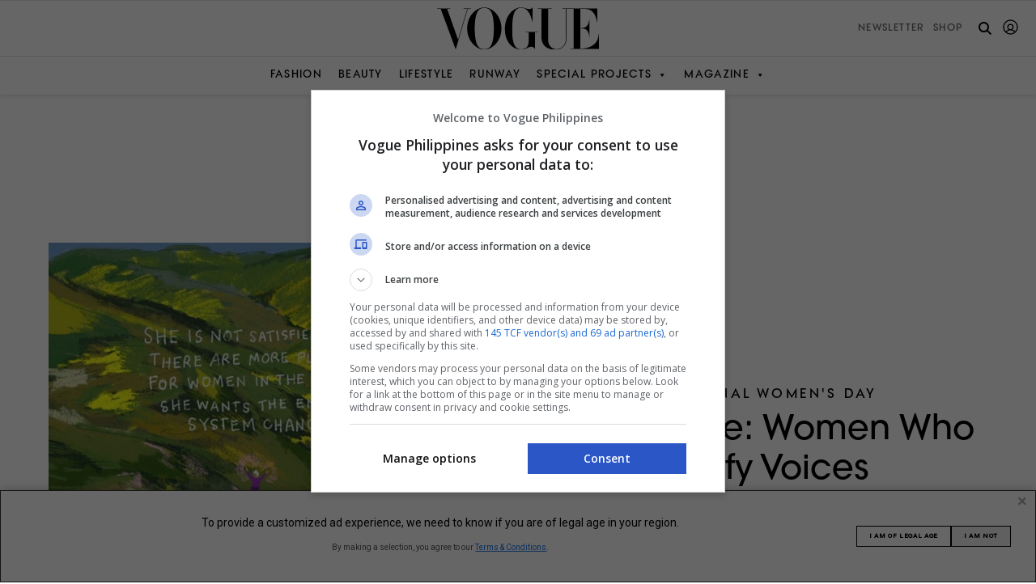

--- FILE ---
content_type: text/html; charset=UTF-8
request_url: https://vogue.ph/lifestyle/raising-hope-women-who-amplify-voices/
body_size: 39957
content:
<!doctype html>
<html dir="ltr" lang="en-US" prefix="og: https://ogp.me/ns#" style="margin-top: 0!important;">
<head>
	<meta charset="UTF-8">
	<meta name="viewport" content="width=device-width, initial-scale=1">
	<meta name="google-adsense-account" content="ca-pub-6875850594666161">
	<link rel="shortcut icon" type="image/png" href="https://vogue.ph/wp-content/themes/vogueph-optimized/assets/favicon/favicon.ico"/>
	<link rel="apple-touch-icon" href="https://vogue.ph/wp-content/themes/vogueph-optimized/assets/favicon/favicon.ico"/>

	<!-- start preload critical css -->
	<link rel="preload" href="https://vogue.ph/wp-content/themes/vogueph-optimized/typeface/vogueavantgarde/VogueAvantGarde-DemiBold.otf?display=swap" as="font" crossorigin="anonymous" />
	
	<style>
		
		@font-face {
		  font-family: "VogueAvantGarde";
		  src: url("https://vogue.ph/wp-content/themes/vogueph-optimized/typeface/vogueavantgarde/VogueAvantGarde-DemiBold.otf?display=swap") format("opentype");
		  font-weight: 600;
		  font-style: normal;
		  font-display: swap;
		}/*# sourceMappingURL=fonts.css.map */
		
	</style>

	<link rel="stylesheet" href="https://vogue.ph/wp-content/cache/autoptimize/css/autoptimize_single_56151f0e373bf52e683e49f3ec61afd7.css" />

<!-- 	<link rel="preload" href="https://use.typekit.net/jos3bjp.css" as="style" onload="this.onload=null;this.rel='stylesheet'" /> -->

	<link rel="preload" href="https://cdnjs.cloudflare.com/ajax/libs/twitter-bootstrap/5.1.3/css/bootstrap-grid.min.css" integrity="sha512-q0LpKnEKG/pAf1qi1SAyX0lCNnrlJDjAvsyaygu07x8OF4CEOpQhBnYiFW6YDUnOOcyAEiEYlV4S9vEc6akTEw==" crossorigin="anonymous" referrerpolicy="no-referrer" as="style" />
	
	<link rel="stylesheet" href="https://cdnjs.cloudflare.com/ajax/libs/twitter-bootstrap/5.1.3/css/bootstrap-grid.min.css" integrity="sha512-q0LpKnEKG/pAf1qi1SAyX0lCNnrlJDjAvsyaygu07x8OF4CEOpQhBnYiFW6YDUnOOcyAEiEYlV4S9vEc6akTEw==" crossorigin="anonymous" referrerpolicy="no-referrer" />
	<!-- end preload critical css -->

	<link rel="profile" href="https://gmpg.org/xfn/11">

	<link rel="stylesheet" href="https://cdnjs.cloudflare.com/ajax/libs/twitter-bootstrap/5.1.3/css/bootstrap-reboot.min.css" integrity="sha512-stCMej6DXfErBwD8bQrJsG2dFPHNW9y8cmccQhW0o+GeSxKzjABmIVdwOzQ5Vlw4HYoEwrECGDRQs8xF0f9ssg==" crossorigin="anonymous" referrerpolicy="no-referrer" media="none" onload="if(media!='all')media='all'">
	<noscript><link rel="stylesheet" href="https://cdnjs.cloudflare.com/ajax/libs/twitter-bootstrap/5.1.3/css/bootstrap-reboot.min.css"></noscript>
	<link rel="stylesheet" href="https://cdnjs.cloudflare.com/ajax/libs/twitter-bootstrap/5.1.3/css/bootstrap-utilities.min.css" integrity="sha512-kRvJclW5GazdbAJPE9vvs560XNBwTBGLg4RVHZALXHFnAWQeRbQ/jGcGDHcQXiiqRld4wEFs6Kpoa6Tm/wCrtg==" crossorigin="anonymous" referrerpolicy="no-referrer" media="none" onload="if(media!='all')media='all'">
	<noscript><link rel="stylesheet" href="https://cdnjs.cloudflare.com/ajax/libs/twitter-bootstrap/5.1.3/css/bootstrap-utilities.min.css"></noscript>

	<link rel="stylesheet" href="https://use.typekit.net/jos3bjp.css" media="none" onload="if(media!='all')media='all'">
	<noscript><link rel="stylesheet" href="https://use.typekit.net/jos3bjp.css"></noscript>
	

	<!-- Google AdSense snippet --> 
	<script async src="https://pagead2.googlesyndication.com/pagead/js/adsbygoogle.js?client=ca-pub-6875850594666161" crossorigin="anonymous"></script>
	<!-- End Google adsense snippet --> 

	<link rel="stylesheet" href="https://vogue.ph/wp-content/cache/autoptimize/css/autoptimize_single_56151f0e373bf52e683e49f3ec61afd7.css">


	 
	<style>

.ad-container {
	text-align: center;

}

.ad-container.ad-loaded {
	/*comment out on live*/
	background-color: #f0f0f0;
	padding: 10px 0;
	/*comment out on live*/
}

.ad-container {
	margin:30px auto;
	min-height: 90px;
}

.ad-container iframe {
	margin: 0 auto !important;
}

.ad-container.gpt-oop.ad-loaded {
	background-color: unset;
	padding: unset;
}

@media screen and (max-width: 767px) {
	.ad-container {
		min-height: 50px;
	}
}
.gpt-oop.ad-container {
	min-height: unset !important;
}

.ad-container.ad-loaded .ad-label {
	display: none !important;
}
.gpt-ad.gpt-oop.ad-container.ad-loaded {
	margin: unset !important;
	height: 1px;
}

.gpt-ad.gpt-oop .ad-label {
	display: none !important;
}

.ad-label {
	display: none;
	margin-bottom: 5px;
	font-family: -apple-system, BlinkMacSystemFont, "Segoe UI", Roboto, Helvetica, Arial, sans-serif;
	font-size: 8px;
	line-height: 1em;
	text-transform: uppercase;
	color: #a0a0a0;
}
.gpt-ad.gpt-sticky-header{
	text-align: center;
	background: #f0f0f0;
}
.gpt-ad.gpt-sticky-header iframe{
	margin: 0!important
}
.gpt-ad.gpt-sticky-header.ad-loaded{
	padding: 0;
}
.gpt-ad.gpt-sticky-header.ad-loaded:not(:has(iframe[id^="google_ads_iframe_"])) {
	display: none;
}
.gpt-ad.gpt-sticky-header .ad-label {
	display: none !important;
}

.gpt-ad.gpt-hidden{
	height: 0!important;
	display: none!important;
	margin: 0!important;
	padding: 0!important;
}

.gpt-ad.gpt-hidden.ad-label{
	display: none!important;
}
</style>
	
	<script>
		window.dataLayer = window.dataLayer || [];

		function gtag() {
			dataLayer.push(arguments);
		}

		gtag("consent", "default", {
			ad_storage: "denied",
			ad_user_data: "denied",
			ad_personalization: "denied",
			analytics_storage: "denied",
			functionality_storage: "denied",
			personalization_storage: "denied",
			security_storage: "granted",
			wait_for_update: 5000,
		});

		gtag("set", "ads_data_redaction", true);
		gtag("set", "url_passthrough", true);
	</script>

			<script>(function(w,d,s,l,i){w[l]=w[l]||[];w[l].push({'gtm.start':
		new Date().getTime(),event:'gtm.js'});var f=d.getElementsByTagName(s)[0],
		j=d.createElement(s),dl=l!='dataLayer'?'&l='+l:'';j.async=true;j.src=
		'https://www.googletagmanager.com/gtm.js?id='+i+dl;f.parentNode.insertBefore(j,f);
		})(window,document,'script','dataLayer','GTM-NRFZG7GN');</script>
			<title>Raising Hope: Women Who Amplify Voices</title>

		<!-- All in One SEO Pro 4.9.3 - aioseo.com -->
	<meta name="description" content="Vogue Philippines celebrates International Women’s Day through “Raising Hope,” in a call for nominations of inspiring women. In a world where equality and social justice are often hard to come by, these women’s voices are crucial in amplifying their advocacies. From reproductive rights to sexual violence, women all over the world are disproportionately affected by" />
	<meta name="robots" content="max-image-preview:large" />
	<meta name="author" content="The Vogue Team"/>
	<link rel="canonical" href="https://vogue.ph/lifestyle/raising-hope-women-who-amplify-voices/" />
	<meta name="generator" content="All in One SEO Pro (AIOSEO) 4.9.3" />
		<meta property="og:locale" content="en_US" />
		<meta property="og:site_name" content="Vogue Philippines" />
		<meta property="og:type" content="article" />
		<meta property="og:title" content="Raising Hope: Women Who Amplify Voices" />
		<meta property="og:description" content="Vogue Philippines celebrates International Women’s Day through “Raising Hope,” in a call for nominations of inspiring women. In a world where equality and social justice are often hard to come by, these women’s voices are crucial in amplifying their advocacies. From reproductive rights to sexual violence, women all over the world are disproportionately affected by" />
		<meta property="og:url" content="https://vogue.ph/lifestyle/raising-hope-women-who-amplify-voices/" />
		<meta property="og:image" content="https://assets.vogue.ph/wp-content/uploads/2024/03/Women-who-amplify-voices-Vogue-Philippines-L.jpg" />
		<meta property="og:image:secure_url" content="https://assets.vogue.ph/wp-content/uploads/2024/03/Women-who-amplify-voices-Vogue-Philippines-L.jpg" />
		<meta property="og:image:width" content="2560" />
		<meta property="og:image:height" content="1340" />
		<meta property="article:published_time" content="2024-03-16T02:00:00+00:00" />
		<meta property="article:modified_time" content="2024-12-03T06:34:48+00:00" />
		<meta name="twitter:card" content="summary_large_image" />
		<meta name="twitter:title" content="Raising Hope: Women Who Amplify Voices" />
		<meta name="twitter:description" content="Vogue Philippines celebrates International Women’s Day through “Raising Hope,” in a call for nominations of inspiring women. In a world where equality and social justice are often hard to come by, these women’s voices are crucial in amplifying their advocacies. From reproductive rights to sexual violence, women all over the world are disproportionately affected by" />
		<meta name="twitter:image" content="https://assets.vogue.ph/wp-content/uploads/2024/03/Women-who-amplify-voices-Vogue-Philippines-L.jpg" />
		<meta name="twitter:label1" content="Written by" />
		<meta name="twitter:data1" content="The Vogue Team" />
		<meta name="twitter:label2" content="Est. reading time" />
		<meta name="twitter:data2" content="7 minutes" />
		<script type="application/ld+json" class="aioseo-schema">
			{"@context":"https:\/\/schema.org","@graph":[{"@type":"BlogPosting","@id":"https:\/\/vogue.ph\/lifestyle\/raising-hope-women-who-amplify-voices\/#blogposting","name":"Raising Hope: Women Who Amplify Voices","headline":"Raising Hope: Women Who Amplify Voices","author":{"@id":"https:\/\/vogue.ph\/editor\/the-vogue-team\/#author"},"publisher":{"@id":"https:\/\/vogue.ph\/#organization"},"image":{"@type":"ImageObject","url":"https:\/\/assets.vogue.ph\/wp-content\/uploads\/2024\/03\/Women-who-amplify-voices-Vogue-Philippines-L.jpg","width":2560,"height":1340},"datePublished":"2024-03-16T10:00:00+08:00","dateModified":"2024-12-03T14:34:48+08:00","inLanguage":"en-US","mainEntityOfPage":{"@id":"https:\/\/vogue.ph\/lifestyle\/raising-hope-women-who-amplify-voices\/#webpage"},"isPartOf":{"@id":"https:\/\/vogue.ph\/lifestyle\/raising-hope-women-who-amplify-voices\/#webpage"},"articleSection":"International Women's Day, Lifestyle, the.vogue.team"},{"@type":"BreadcrumbList","@id":"https:\/\/vogue.ph\/lifestyle\/raising-hope-women-who-amplify-voices\/#breadcrumblist","itemListElement":[{"@type":"ListItem","@id":"https:\/\/vogue.ph#listItem","position":1,"name":"Home","item":"https:\/\/vogue.ph","nextItem":{"@type":"ListItem","@id":"https:\/\/vogue.ph\/lifestyle\/#listItem","name":"Lifestyle"}},{"@type":"ListItem","@id":"https:\/\/vogue.ph\/lifestyle\/#listItem","position":2,"name":"Lifestyle","item":"https:\/\/vogue.ph\/lifestyle\/","nextItem":{"@type":"ListItem","@id":"https:\/\/vogue.ph\/lifestyle\/raising-hope-women-who-amplify-voices\/#listItem","name":"Raising Hope: Women Who Amplify Voices"},"previousItem":{"@type":"ListItem","@id":"https:\/\/vogue.ph#listItem","name":"Home"}},{"@type":"ListItem","@id":"https:\/\/vogue.ph\/lifestyle\/raising-hope-women-who-amplify-voices\/#listItem","position":3,"name":"Raising Hope: Women Who Amplify Voices","previousItem":{"@type":"ListItem","@id":"https:\/\/vogue.ph\/lifestyle\/#listItem","name":"Lifestyle"}}]},{"@type":"Organization","@id":"https:\/\/vogue.ph\/#organization","name":"Vogue Philippines","description":"Fashion, Beauty, Lifestyle","url":"https:\/\/vogue.ph\/","logo":{"@type":"ImageObject","url":"https:\/\/vogue.ph\/wp-content\/themes\/vogueph\/brand-logo\/Vogue Philippines Logo.svg","@id":"https:\/\/vogue.ph\/lifestyle\/raising-hope-women-who-amplify-voices\/#organizationLogo"},"image":{"@id":"https:\/\/vogue.ph\/lifestyle\/raising-hope-women-who-amplify-voices\/#organizationLogo"}},{"@type":"Person","@id":"https:\/\/vogue.ph\/editor\/the-vogue-team\/#author","url":"https:\/\/vogue.ph\/editor\/the-vogue-team\/","name":"The Vogue Team","image":{"@type":"ImageObject","url":"https:\/\/secure.gravatar.com\/avatar\/bce56ebc6ed05d9d5b26dd9bb21ff9dca8cfd4cda9108c62829e3d87425a6d67?s=96&d=mm&r=g"}},{"@type":"WebPage","@id":"https:\/\/vogue.ph\/lifestyle\/raising-hope-women-who-amplify-voices\/#webpage","url":"https:\/\/vogue.ph\/lifestyle\/raising-hope-women-who-amplify-voices\/","name":"Raising Hope: Women Who Amplify Voices","description":"Vogue Philippines celebrates International Women\u2019s Day through \u201cRaising Hope,\u201d in a call for nominations of inspiring women. In a world where equality and social justice are often hard to come by, these women\u2019s voices are crucial in amplifying their advocacies. From reproductive rights to sexual violence, women all over the world are disproportionately affected by","inLanguage":"en-US","isPartOf":{"@id":"https:\/\/vogue.ph\/#website"},"breadcrumb":{"@id":"https:\/\/vogue.ph\/lifestyle\/raising-hope-women-who-amplify-voices\/#breadcrumblist"},"author":{"@id":"https:\/\/vogue.ph\/editor\/the-vogue-team\/#author"},"creator":{"@id":"https:\/\/vogue.ph\/editor\/the-vogue-team\/#author"},"image":{"@type":"ImageObject","url":"https:\/\/assets.vogue.ph\/wp-content\/uploads\/2024\/03\/Women-who-amplify-voices-Vogue-Philippines-L.jpg","@id":"https:\/\/vogue.ph\/lifestyle\/raising-hope-women-who-amplify-voices\/#mainImage","width":2560,"height":1340},"primaryImageOfPage":{"@id":"https:\/\/vogue.ph\/lifestyle\/raising-hope-women-who-amplify-voices\/#mainImage"},"datePublished":"2024-03-16T10:00:00+08:00","dateModified":"2024-12-03T14:34:48+08:00"},{"@type":"WebSite","@id":"https:\/\/vogue.ph\/#website","url":"https:\/\/vogue.ph\/","name":"Vogue Philippines","description":"Fashion, Beauty, Lifestyle","inLanguage":"en-US","publisher":{"@id":"https:\/\/vogue.ph\/#organization"}}]}
		</script>
		<!-- All in One SEO Pro -->

<link rel='dns-prefetch' href='//www.googletagmanager.com' />
<link rel='dns-prefetch' href='//static.addtoany.com' />
<link rel='dns-prefetch' href='//cdnjs.cloudflare.com' />
<link rel='dns-prefetch' href='//cdn.jsdelivr.net' />
<link rel="alternate" type="application/rss+xml" title="Vogue Philippines &raquo; Feed" href="https://vogue.ph/feed/" />
<link rel="alternate" title="oEmbed (JSON)" type="application/json+oembed" href="https://vogue.ph/wp-json/oembed/1.0/embed?url=https%3A%2F%2Fvogue.ph%2Flifestyle%2Fraising-hope-women-who-amplify-voices%2F" />
<link rel="alternate" title="oEmbed (XML)" type="text/xml+oembed" href="https://vogue.ph/wp-json/oembed/1.0/embed?url=https%3A%2F%2Fvogue.ph%2Flifestyle%2Fraising-hope-women-who-amplify-voices%2F&#038;format=xml" />
		<style>
			.lazyload,
			.lazyloading {
				max-width: 100%;
			}
		</style>
			<script>
		console.log('--- PHP to JS Data Injection Start (v24.4 - Finalized) ---');
		var googletag = googletag || {}; googletag.cmd = googletag.cmd || [];
		var pbjs = pbjs || {}; pbjs.que = pbjs.que || [];
		
		const adUnits = [{"code":"/23320768990/ph.vogue/interstitial","mediaTypes":{"banner":{"sizes":[[336,280],[320,480],[300,600],[300,300],[300,250],[1,1]]}},"bids":[],"enableLazyLoad":false,"enableAdRefresh":false,"isOutOfPage":true,"ortb2Imp":{"instl":1}},{"code":"sticky-header","mediaTypes":{"banner":{"sizes":[[970,90],[728,90],[320,100],[320,50],[1,1]]}},"bids":[],"enableLazyLoad":false,"enableAdRefresh":false,"isOutOfPage":false,"ortb2Imp":null},{"code":"sticky-footer","mediaTypes":{"banner":{"sizes":[[970,90],[728,90],[320,100],[320,50],[1,1]]}},"bids":[{"bidder":"rubicon","params":{"accountId":27116,"siteId":605002,"zoneId":3893602,"position":"atf","bidonmultiformat":true}},{"bidder":"ogury","params":{"assetKey":"OGY-9629F3297FB5","adUnitId":"wm-hb-foot-vogue-megag-w69se2e2yiyv3"},"labelAny":["tablet","mobile"]},{"bidder":"kargo","params":{"placementId":"_weFxXRg6PB"},"labelAny":["desktop","tablet"]},{"bidder":"kargo","params":{"placementId":"_vb5NbZm24v"},"labelAny":["mobile"]}],"enableLazyLoad":false,"enableAdRefresh":false,"isOutOfPage":false,"ortb2Imp":null},{"code":"hero-1","mediaTypes":{"banner":{"sizes":[[970,250],[970,90],[728,90],[320,100],[320,50],[1,1]]}},"bids":[{"bidder":"rubicon","params":{"accountId":27116,"siteId":605002,"zoneId":3893592,"position":"atf","bidonmultiformat":true}},{"bidder":"teads","params":{"placementId":248528,"pageId":231789}},{"bidder":"kargo","params":{"placementId":"_iSqeagKOmB"},"labelAny":["desktop","tablet"]},{"bidder":"kargo","params":{"placementId":"_fGyTMLZCBo"},"labelAny":["mobile"]}],"enableLazyLoad":true,"enableAdRefresh":true,"isOutOfPage":false,"ortb2Imp":null},{"code":"rail-1","mediaTypes":{"banner":{"sizes":[[640,480],[640,360],[336,280],[300,600],[300,300],[300,250],[1,1]]},"video":{"context":"outstream","plcmt":2,"playerSize":[[1,1]],"mimes":["video/mp4","application/javascript"],"protocols":[2,3,5,6],"linearity":2}},"bids":[{"bidder":"rubicon","params":{"accountId":27116,"siteId":605002,"zoneId":3893598,"position":"btf","bidonmultiformat":true}},{"bidder":"teads","params":{"placementId":248528,"pageId":231789}},{"bidder":"kargo","params":{"placementId":"_fTB6YMVkpH"},"labelAny":["desktop","tablet"]}],"enableLazyLoad":true,"enableAdRefresh":true,"isOutOfPage":false,"ortb2Imp":null},{"code":"rail-2","mediaTypes":{"banner":{"sizes":[[640,480],[640,360],[336,280],[300,600],[300,300],[300,250],[1,1]]},"video":{"context":"outstream","plcmt":2,"playerSize":[[1,1]],"mimes":["video/mp4","application/javascript"],"protocols":[2,3,5,6],"linearity":2}},"bids":[],"enableLazyLoad":true,"enableAdRefresh":true,"isOutOfPage":false,"ortb2Imp":null},{"code":"in-content-ad-1","mediaTypes":{"banner":{"sizes":[[728,90],[640,480],[640,360],[336,280],[320,100],[320,50],[300,600],[300,300],[300,250],[1,1]]},"video":{"context":"outstream","plcmt":2,"playerSize":[[1,1]],"mimes":["video/mp4","application/javascript"],"protocols":[2,3,5,6],"linearity":2}},"bids":[{"bidder":"rubicon","params":{"accountId":27116,"siteId":605002,"zoneId":3893596,"position":"btf","bidonmultiformat":true}},{"bidder":"teads","params":{"placementId":248527,"pageId":231788}},{"bidder":"ogury","params":{"assetKey":"OGY-9629F3297FB5","adUnitId":"wm-hb-iart-vogue-megag-ehveuip30fjnc"},"labelAny":["tablet","mobile"]},{"bidder":"kargo","params":{"placementId":"_ivYrtl3JGU"},"labelAny":["desktop","tablet"]},{"bidder":"kargo","params":{"placementId":"_df5ZiDYhSR"},"labelAny":["mobile"]}],"enableLazyLoad":true,"enableAdRefresh":true,"isOutOfPage":false,"ortb2Imp":null},{"code":"in-content-ad-2","mediaTypes":{"banner":{"sizes":[[728,90],[640,480],[640,360],[336,280],[320,100],[320,50],[300,600],[300,300],[300,250],[1,1]]},"video":{"context":"outstream","plcmt":2,"playerSize":[[1,1]],"mimes":["video/mp4","application/javascript"],"protocols":[2,3,5,6],"linearity":2}},"bids":[{"bidder":"rubicon","params":{"accountId":27116,"siteId":605002,"zoneId":3893596,"position":"btf","bidonmultiformat":true}},{"bidder":"teads","params":{"placementId":248527,"pageId":231788}},{"bidder":"ogury","params":{"assetKey":"OGY-9629F3297FB5","adUnitId":"wm-hb-iart-vogue-megag-ehveuip30fjnc"},"labelAny":["tablet","mobile"]},{"bidder":"kargo","params":{"placementId":"_ivYrtl3JGU"},"labelAny":["desktop","tablet"]},{"bidder":"kargo","params":{"placementId":"_df5ZiDYhSR"},"labelAny":["mobile"]}],"enableLazyLoad":true,"enableAdRefresh":true,"isOutOfPage":false,"ortb2Imp":null},{"code":"in-content-ad-3","mediaTypes":{"banner":{"sizes":[[728,90],[640,480],[640,360],[336,280],[320,100],[320,50],[300,600],[300,300],[300,250],[1,1]]},"video":{"context":"outstream","plcmt":2,"playerSize":[[1,1]],"mimes":["video/mp4","application/javascript"],"protocols":[2,3,5,6],"linearity":2}},"bids":[{"bidder":"rubicon","params":{"accountId":27116,"siteId":605002,"zoneId":3893596,"position":"btf","bidonmultiformat":true}},{"bidder":"teads","params":{"placementId":248527,"pageId":231788}},{"bidder":"ogury","params":{"assetKey":"OGY-9629F3297FB5","adUnitId":"wm-hb-iart-vogue-megag-ehveuip30fjnc"},"labelAny":["tablet","mobile"]},{"bidder":"kargo","params":{"placementId":"_ivYrtl3JGU"},"labelAny":["desktop","tablet"]},{"bidder":"kargo","params":{"placementId":"_df5ZiDYhSR"},"labelAny":["mobile"]}],"enableLazyLoad":true,"enableAdRefresh":true,"isOutOfPage":false,"ortb2Imp":null},{"code":"in-content-ad-4","mediaTypes":{"banner":{"sizes":[[728,90],[640,480],[640,360],[336,280],[320,100],[320,50],[300,600],[300,300],[300,250],[1,1]]},"video":{"context":"outstream","plcmt":2,"playerSize":[[1,1]],"mimes":["video/mp4","application/javascript"],"protocols":[2,3,5,6],"linearity":2}},"bids":[{"bidder":"rubicon","params":{"accountId":27116,"siteId":605002,"zoneId":3893596,"position":"btf","bidonmultiformat":true}},{"bidder":"teads","params":{"placementId":248527,"pageId":231788}},{"bidder":"ogury","params":{"assetKey":"OGY-9629F3297FB5","adUnitId":"wm-hb-iart-vogue-megag-ehveuip30fjnc"},"labelAny":["tablet","mobile"]},{"bidder":"kargo","params":{"placementId":"_ivYrtl3JGU"},"labelAny":["desktop","tablet"]},{"bidder":"kargo","params":{"placementId":"_df5ZiDYhSR"},"labelAny":["mobile"]}],"enableLazyLoad":true,"enableAdRefresh":true,"isOutOfPage":false,"ortb2Imp":null},{"code":"in-content-ad-5","mediaTypes":{"banner":{"sizes":[[728,90],[640,480],[640,360],[336,280],[320,100],[320,50],[300,600],[300,300],[300,250],[1,1]]},"video":{"context":"outstream","plcmt":2,"playerSize":[[1,1]],"mimes":["video/mp4","application/javascript"],"protocols":[2,3,5,6],"linearity":2}},"bids":[{"bidder":"rubicon","params":{"accountId":27116,"siteId":605002,"zoneId":3893596,"position":"btf","bidonmultiformat":true}},{"bidder":"teads","params":{"placementId":248527,"pageId":231788}},{"bidder":"ogury","params":{"assetKey":"OGY-9629F3297FB5","adUnitId":"wm-hb-iart-vogue-megag-ehveuip30fjnc"},"labelAny":["tablet","mobile"]},{"bidder":"kargo","params":{"placementId":"_ivYrtl3JGU"},"labelAny":["desktop","tablet"]},{"bidder":"kargo","params":{"placementId":"_df5ZiDYhSR"},"labelAny":["mobile"]}],"enableLazyLoad":true,"enableAdRefresh":true,"isOutOfPage":false,"ortb2Imp":null},{"code":"in-content-ad-6","mediaTypes":{"banner":{"sizes":[[728,90],[640,480],[640,360],[336,280],[320,100],[320,50],[300,600],[300,300],[300,250],[1,1]]},"video":{"context":"outstream","plcmt":2,"playerSize":[[1,1]],"mimes":["video/mp4","application/javascript"],"protocols":[2,3,5,6],"linearity":2}},"bids":[{"bidder":"rubicon","params":{"accountId":27116,"siteId":605002,"zoneId":3893596,"position":"btf","bidonmultiformat":true}},{"bidder":"teads","params":{"placementId":248527,"pageId":231788}},{"bidder":"ogury","params":{"assetKey":"OGY-9629F3297FB5","adUnitId":"wm-hb-iart-vogue-megag-ehveuip30fjnc"},"labelAny":["tablet","mobile"]},{"bidder":"kargo","params":{"placementId":"_ivYrtl3JGU"},"labelAny":["desktop","tablet"]},{"bidder":"kargo","params":{"placementId":"_df5ZiDYhSR"},"labelAny":["mobile"]}],"enableLazyLoad":true,"enableAdRefresh":true,"isOutOfPage":false,"ortb2Imp":null},{"code":"in-content-ad-7","mediaTypes":{"banner":{"sizes":[[728,90],[640,480],[640,360],[336,280],[320,100],[320,50],[300,600],[300,300],[300,250],[1,1]]},"video":{"context":"outstream","plcmt":2,"playerSize":[[1,1]],"mimes":["video/mp4","application/javascript"],"protocols":[2,3,5,6],"linearity":2}},"bids":[{"bidder":"rubicon","params":{"accountId":27116,"siteId":605002,"zoneId":3893596,"position":"btf","bidonmultiformat":true}},{"bidder":"teads","params":{"placementId":248527,"pageId":231788}},{"bidder":"ogury","params":{"assetKey":"OGY-9629F3297FB5","adUnitId":"wm-hb-iart-vogue-megag-ehveuip30fjnc"},"labelAny":["tablet","mobile"]},{"bidder":"kargo","params":{"placementId":"_ivYrtl3JGU"},"labelAny":["desktop","tablet"]},{"bidder":"kargo","params":{"placementId":"_df5ZiDYhSR"},"labelAny":["mobile"]}],"enableLazyLoad":true,"enableAdRefresh":true,"isOutOfPage":false,"ortb2Imp":null},{"code":"in-content-ad-8","mediaTypes":{"banner":{"sizes":[[728,90],[640,480],[640,360],[336,280],[320,100],[320,50],[300,600],[300,300],[300,250],[1,1]]},"video":{"context":"outstream","plcmt":2,"playerSize":[[1,1]],"mimes":["video/mp4","application/javascript"],"protocols":[2,3,5,6],"linearity":2}},"bids":[{"bidder":"rubicon","params":{"accountId":27116,"siteId":605002,"zoneId":3893596,"position":"btf","bidonmultiformat":true}},{"bidder":"teads","params":{"placementId":248527,"pageId":231788}},{"bidder":"ogury","params":{"assetKey":"OGY-9629F3297FB5","adUnitId":"wm-hb-iart-vogue-megag-ehveuip30fjnc"},"labelAny":["tablet","mobile"]},{"bidder":"kargo","params":{"placementId":"_ivYrtl3JGU"},"labelAny":["desktop","tablet"]},{"bidder":"kargo","params":{"placementId":"_df5ZiDYhSR"},"labelAny":["mobile"]}],"enableLazyLoad":true,"enableAdRefresh":true,"isOutOfPage":false,"ortb2Imp":null},{"code":"in-content-ad-9","mediaTypes":{"banner":{"sizes":[[728,90],[640,480],[640,360],[336,280],[320,100],[320,50],[300,600],[300,300],[300,250],[1,1]]},"video":{"context":"outstream","plcmt":2,"playerSize":[[1,1]],"mimes":["video/mp4","application/javascript"],"protocols":[2,3,5,6],"linearity":2}},"bids":[{"bidder":"rubicon","params":{"accountId":27116,"siteId":605002,"zoneId":3893596,"position":"btf","bidonmultiformat":true}},{"bidder":"teads","params":{"placementId":248527,"pageId":231788}},{"bidder":"ogury","params":{"assetKey":"OGY-9629F3297FB5","adUnitId":"wm-hb-iart-vogue-megag-ehveuip30fjnc"},"labelAny":["tablet","mobile"]},{"bidder":"kargo","params":{"placementId":"_ivYrtl3JGU"},"labelAny":["desktop","tablet"]},{"bidder":"kargo","params":{"placementId":"_df5ZiDYhSR"},"labelAny":["mobile"]}],"enableLazyLoad":true,"enableAdRefresh":true,"isOutOfPage":false,"ortb2Imp":null},{"code":"in-content-ad-10","mediaTypes":{"banner":{"sizes":[[728,90],[640,480],[640,360],[336,280],[320,100],[320,50],[300,600],[300,300],[300,250],[1,1]]},"video":{"context":"outstream","plcmt":2,"playerSize":[[1,1]],"mimes":["video/mp4","application/javascript"],"protocols":[2,3,5,6],"linearity":2}},"bids":[{"bidder":"rubicon","params":{"accountId":27116,"siteId":605002,"zoneId":3893596,"position":"btf","bidonmultiformat":true}},{"bidder":"teads","params":{"placementId":248527,"pageId":231788}},{"bidder":"ogury","params":{"assetKey":"OGY-9629F3297FB5","adUnitId":"wm-hb-iart-vogue-megag-ehveuip30fjnc"},"labelAny":["tablet","mobile"]},{"bidder":"kargo","params":{"placementId":"_ivYrtl3JGU"},"labelAny":["desktop","tablet"]},{"bidder":"kargo","params":{"placementId":"_df5ZiDYhSR"},"labelAny":["mobile"]}],"enableLazyLoad":true,"enableAdRefresh":true,"isOutOfPage":false,"ortb2Imp":null},{"code":"footer-1","mediaTypes":{"banner":{"sizes":[[970,250],[970,90],[728,90],[336,280],[320,100],[320,50],[300,600],[300,300],[300,250],[1,1]]}},"bids":[{"bidder":"rubicon","params":{"accountId":27116,"siteId":605002,"zoneId":3893600,"position":"btf","bidonmultiformat":true}},{"bidder":"teads","params":{"placementId":248528,"pageId":231789}},{"bidder":"kargo","params":{"placementId":"_ivYrtl3JGU"},"labelAny":["desktop","tablet"]},{"bidder":"kargo","params":{"placementId":"_df5ZiDYhSR"},"labelAny":["mobile"]}],"enableLazyLoad":true,"enableAdRefresh":true,"isOutOfPage":false,"ortb2Imp":null}];
		const gamSlotsData = [{"code":"interstitial-1","path":"/23320768990/ph.vogue/interstitial","sizes":[],"sizeMappingName":"","isOutOfPage":true},{"code":"sticky-header","path":"/23320768990/ph.vogue/sticky.header.1","sizes":[[970,90],[728,90],[320,100],[320,50],[1,1]],"sizeMappingName":"stickyHeaderSizeMapping","isOutOfPage":false},{"code":"sticky-footer","path":"/23320768990/ph.vogue/sticky.footer.1","sizes":[[970,90],[728,90],[320,100],[320,50],[1,1]],"sizeMappingName":"stickyFooterSizeMapping","isOutOfPage":false},{"code":"hero-1","path":"/23320768990/ph.vogue/hero.1","sizes":[[970,250],[970,90],[728,90],[320,100],[320,50],[1,1]],"sizeMappingName":"heroSizeMapping","isOutOfPage":false},{"code":"rail-1","path":"/23320768990/ph.vogue/rail.1","sizes":[[640,480],[640,360],[336,280],[300,600],[300,300],[300,250],[1,1]],"sizeMappingName":"railSizeMapping","isOutOfPage":false},{"code":"rail-2","path":"/23320768990/ph.vogue/rail.2","sizes":[[640,480],[640,360],[336,280],[300,600],[300,300],[300,250],[1,1]],"sizeMappingName":"railSizeMapping","isOutOfPage":false},{"code":"in-content-ad-1","path":"/23320768990/ph.vogue/in_content.1","sizes":[[728,90],[640,480],[640,360],[336,280],[320,100],[320,50],[300,600],[300,300],[300,250],[1,1]],"sizeMappingName":"inContentSizeMapping","isOutOfPage":false},{"code":"in-content-ad-2","path":"/23320768990/ph.vogue/in_content.2","sizes":[[728,90],[640,480],[640,360],[336,280],[320,100],[320,50],[300,600],[300,300],[300,250],[1,1]],"sizeMappingName":"inContentSizeMapping","isOutOfPage":false},{"code":"in-content-ad-3","path":"/23320768990/ph.vogue/in_content.3","sizes":[[728,90],[640,480],[640,360],[336,280],[320,100],[320,50],[300,600],[300,300],[300,250],[1,1]],"sizeMappingName":"inContentSizeMapping","isOutOfPage":false},{"code":"in-content-ad-4","path":"/23320768990/ph.vogue/in_content.4","sizes":[[728,90],[640,480],[640,360],[336,280],[320,100],[320,50],[300,600],[300,300],[300,250],[1,1]],"sizeMappingName":"inContentSizeMapping","isOutOfPage":false},{"code":"in-content-ad-5","path":"/23320768990/ph.vogue/in_content.5","sizes":[[728,90],[640,480],[640,360],[336,280],[320,100],[320,50],[300,600],[300,300],[300,250],[1,1]],"sizeMappingName":"inContentSizeMapping","isOutOfPage":false},{"code":"in-content-ad-6","path":"/23320768990/ph.vogue/in_content.6","sizes":[[728,90],[640,480],[640,360],[336,280],[320,100],[320,50],[300,600],[300,300],[300,250],[1,1]],"sizeMappingName":"inContentSizeMapping","isOutOfPage":false},{"code":"in-content-ad-7","path":"/23320768990/ph.vogue/in_content.7","sizes":[[728,90],[640,480],[640,360],[336,280],[320,100],[320,50],[300,600],[300,300],[300,250],[1,1]],"sizeMappingName":"inContentSizeMapping","isOutOfPage":false},{"code":"in-content-ad-8","path":"/23320768990/ph.vogue/in_content.8","sizes":[[728,90],[640,480],[640,360],[336,280],[320,100],[320,50],[300,600],[300,300],[300,250],[1,1]],"sizeMappingName":"inContentSizeMapping","isOutOfPage":false},{"code":"in-content-ad-9","path":"/23320768990/ph.vogue/in_content.9","sizes":[[728,90],[640,480],[640,360],[336,280],[320,100],[320,50],[300,600],[300,300],[300,250],[1,1]],"sizeMappingName":"inContentSizeMapping","isOutOfPage":false},{"code":"in-content-ad-10","path":"/23320768990/ph.vogue/in_content.10","sizes":[[728,90],[640,480],[640,360],[336,280],[320,100],[320,50],[300,600],[300,300],[300,250],[1,1]],"sizeMappingName":"inContentSizeMapping","isOutOfPage":false},{"code":"footer-1","path":"/23320768990/ph.vogue/footer.1","sizes":[[970,250],[970,90],[728,90],[336,280],[320,100],[320,50],[300,600],[300,300],[300,250],[1,1]],"sizeMappingName":"footerSizeMapping","isOutOfPage":false}];
		const serverSideTargeting = {"hostname":"vogue.ph","post_id":"111104","post_type":"post","author":"the-vogue-team","category":["international-womens-day","lifestyle"],"page_type":"single_post"};
		const ENABLE_LAZY_LOAD = true;
		const ENABLE_AD_REFRESH = true;
		const siteFpdData = {"name":"Vogue Philippines","domain":"vogue.ph","page":"/lifestyle/raising-hope-women-who-amplify-voices/","cat":["IAB1","IAB1-6","IAB18","IAB18-1","IAB13-1","IAB19-2"],"keywords":"Raising Hope: Women Who Amplify Voices,International Women\u0027s Day,Lifestyle"};
	</script>
	<style id='wp-img-auto-sizes-contain-inline-css'>
img:is([sizes=auto i],[sizes^="auto," i]){contain-intrinsic-size:3000px 1500px}
/*# sourceURL=wp-img-auto-sizes-contain-inline-css */
</style>
<link rel='stylesheet' id='mp-theme-css' href='https://vogue.ph/wp-content/cache/autoptimize/css/autoptimize_single_dfa5c0cc2321e7d6664413a1225dcf4a.css?ver=1.12.11' media='all' />
<link rel='stylesheet' id='mp-account-css-css' href='https://vogue.ph/wp-content/cache/autoptimize/css/autoptimize_single_0dd87d2ccbea2d3747bfd25e6996320b.css?ver=1.12.11' media='all' />
<link rel='stylesheet' id='dashicons-css' href='https://vogue.ph/wp-includes/css/dashicons.min.css?ver=6.9' media='all' />
<link rel='stylesheet' id='mp-login-css-css' href='https://vogue.ph/wp-content/cache/autoptimize/css/autoptimize_single_f75df4f43c0647a6168c64110659a0f7.css?ver=1.12.11' media='all' />
<link rel='stylesheet' id='mepr-jquery-ui-smoothness-css' href='https://vogue.ph/wp-content/plugins/memberpress/css/vendor/jquery-ui/smoothness.min.css?ver=1.13.3' media='all' />
<link rel='stylesheet' id='jquery-ui-timepicker-addon-css' href='https://vogue.ph/wp-content/cache/autoptimize/css/autoptimize_single_8628a9abb0f79db1096df06b7117008c.css?ver=1.12.11' media='all' />
<link rel='stylesheet' id='jquery-magnific-popup-css' href='https://vogue.ph/wp-content/plugins/memberpress/css/vendor/magnific-popup.min.css?ver=6.9' media='all' />
<link rel='stylesheet' id='mp-signup-css' href='https://vogue.ph/wp-content/cache/autoptimize/css/autoptimize_single_c7414dd69501b5f4002dcd13956ee7c4.css?ver=1.12.11' media='all' />
<link rel='stylesheet' id='mp-plans-css-css' href='https://vogue.ph/wp-content/plugins/memberpress/css/plans.min.css?ver=1.12.11' media='all' />
<style id='wp-block-library-inline-css'>
:root{--wp-block-synced-color:#7a00df;--wp-block-synced-color--rgb:122,0,223;--wp-bound-block-color:var(--wp-block-synced-color);--wp-editor-canvas-background:#ddd;--wp-admin-theme-color:#007cba;--wp-admin-theme-color--rgb:0,124,186;--wp-admin-theme-color-darker-10:#006ba1;--wp-admin-theme-color-darker-10--rgb:0,107,160.5;--wp-admin-theme-color-darker-20:#005a87;--wp-admin-theme-color-darker-20--rgb:0,90,135;--wp-admin-border-width-focus:2px}@media (min-resolution:192dpi){:root{--wp-admin-border-width-focus:1.5px}}.wp-element-button{cursor:pointer}:root .has-very-light-gray-background-color{background-color:#eee}:root .has-very-dark-gray-background-color{background-color:#313131}:root .has-very-light-gray-color{color:#eee}:root .has-very-dark-gray-color{color:#313131}:root .has-vivid-green-cyan-to-vivid-cyan-blue-gradient-background{background:linear-gradient(135deg,#00d084,#0693e3)}:root .has-purple-crush-gradient-background{background:linear-gradient(135deg,#34e2e4,#4721fb 50%,#ab1dfe)}:root .has-hazy-dawn-gradient-background{background:linear-gradient(135deg,#faaca8,#dad0ec)}:root .has-subdued-olive-gradient-background{background:linear-gradient(135deg,#fafae1,#67a671)}:root .has-atomic-cream-gradient-background{background:linear-gradient(135deg,#fdd79a,#004a59)}:root .has-nightshade-gradient-background{background:linear-gradient(135deg,#330968,#31cdcf)}:root .has-midnight-gradient-background{background:linear-gradient(135deg,#020381,#2874fc)}:root{--wp--preset--font-size--normal:16px;--wp--preset--font-size--huge:42px}.has-regular-font-size{font-size:1em}.has-larger-font-size{font-size:2.625em}.has-normal-font-size{font-size:var(--wp--preset--font-size--normal)}.has-huge-font-size{font-size:var(--wp--preset--font-size--huge)}.has-text-align-center{text-align:center}.has-text-align-left{text-align:left}.has-text-align-right{text-align:right}.has-fit-text{white-space:nowrap!important}#end-resizable-editor-section{display:none}.aligncenter{clear:both}.items-justified-left{justify-content:flex-start}.items-justified-center{justify-content:center}.items-justified-right{justify-content:flex-end}.items-justified-space-between{justify-content:space-between}.screen-reader-text{border:0;clip-path:inset(50%);height:1px;margin:-1px;overflow:hidden;padding:0;position:absolute;width:1px;word-wrap:normal!important}.screen-reader-text:focus{background-color:#ddd;clip-path:none;color:#444;display:block;font-size:1em;height:auto;left:5px;line-height:normal;padding:15px 23px 14px;text-decoration:none;top:5px;width:auto;z-index:100000}html :where(.has-border-color){border-style:solid}html :where([style*=border-top-color]){border-top-style:solid}html :where([style*=border-right-color]){border-right-style:solid}html :where([style*=border-bottom-color]){border-bottom-style:solid}html :where([style*=border-left-color]){border-left-style:solid}html :where([style*=border-width]){border-style:solid}html :where([style*=border-top-width]){border-top-style:solid}html :where([style*=border-right-width]){border-right-style:solid}html :where([style*=border-bottom-width]){border-bottom-style:solid}html :where([style*=border-left-width]){border-left-style:solid}html :where(img[class*=wp-image-]){height:auto;max-width:100%}:where(figure){margin:0 0 1em}html :where(.is-position-sticky){--wp-admin--admin-bar--position-offset:var(--wp-admin--admin-bar--height,0px)}@media screen and (max-width:600px){html :where(.is-position-sticky){--wp-admin--admin-bar--position-offset:0px}}

/*# sourceURL=wp-block-library-inline-css */
</style><style id='wp-block-heading-inline-css'>
h1:where(.wp-block-heading).has-background,h2:where(.wp-block-heading).has-background,h3:where(.wp-block-heading).has-background,h4:where(.wp-block-heading).has-background,h5:where(.wp-block-heading).has-background,h6:where(.wp-block-heading).has-background{padding:1.25em 2.375em}h1.has-text-align-left[style*=writing-mode]:where([style*=vertical-lr]),h1.has-text-align-right[style*=writing-mode]:where([style*=vertical-rl]),h2.has-text-align-left[style*=writing-mode]:where([style*=vertical-lr]),h2.has-text-align-right[style*=writing-mode]:where([style*=vertical-rl]),h3.has-text-align-left[style*=writing-mode]:where([style*=vertical-lr]),h3.has-text-align-right[style*=writing-mode]:where([style*=vertical-rl]),h4.has-text-align-left[style*=writing-mode]:where([style*=vertical-lr]),h4.has-text-align-right[style*=writing-mode]:where([style*=vertical-rl]),h5.has-text-align-left[style*=writing-mode]:where([style*=vertical-lr]),h5.has-text-align-right[style*=writing-mode]:where([style*=vertical-rl]),h6.has-text-align-left[style*=writing-mode]:where([style*=vertical-lr]),h6.has-text-align-right[style*=writing-mode]:where([style*=vertical-rl]){rotate:180deg}
/*# sourceURL=https://vogue.ph/wp-includes/blocks/heading/style.min.css */
</style>
<style id='wp-block-paragraph-inline-css'>
.is-small-text{font-size:.875em}.is-regular-text{font-size:1em}.is-large-text{font-size:2.25em}.is-larger-text{font-size:3em}.has-drop-cap:not(:focus):first-letter{float:left;font-size:8.4em;font-style:normal;font-weight:100;line-height:.68;margin:.05em .1em 0 0;text-transform:uppercase}body.rtl .has-drop-cap:not(:focus):first-letter{float:none;margin-left:.1em}p.has-drop-cap.has-background{overflow:hidden}:root :where(p.has-background){padding:1.25em 2.375em}:where(p.has-text-color:not(.has-link-color)) a{color:inherit}p.has-text-align-left[style*="writing-mode:vertical-lr"],p.has-text-align-right[style*="writing-mode:vertical-rl"]{rotate:180deg}
/*# sourceURL=https://vogue.ph/wp-includes/blocks/paragraph/style.min.css */
</style>
<style id='global-styles-inline-css'>
:root{--wp--preset--aspect-ratio--square: 1;--wp--preset--aspect-ratio--4-3: 4/3;--wp--preset--aspect-ratio--3-4: 3/4;--wp--preset--aspect-ratio--3-2: 3/2;--wp--preset--aspect-ratio--2-3: 2/3;--wp--preset--aspect-ratio--16-9: 16/9;--wp--preset--aspect-ratio--9-16: 9/16;--wp--preset--color--black: #000000;--wp--preset--color--cyan-bluish-gray: #abb8c3;--wp--preset--color--white: #ffffff;--wp--preset--color--pale-pink: #f78da7;--wp--preset--color--vivid-red: #cf2e2e;--wp--preset--color--luminous-vivid-orange: #ff6900;--wp--preset--color--luminous-vivid-amber: #fcb900;--wp--preset--color--light-green-cyan: #7bdcb5;--wp--preset--color--vivid-green-cyan: #00d084;--wp--preset--color--pale-cyan-blue: #8ed1fc;--wp--preset--color--vivid-cyan-blue: #0693e3;--wp--preset--color--vivid-purple: #9b51e0;--wp--preset--gradient--vivid-cyan-blue-to-vivid-purple: linear-gradient(135deg,rgb(6,147,227) 0%,rgb(155,81,224) 100%);--wp--preset--gradient--light-green-cyan-to-vivid-green-cyan: linear-gradient(135deg,rgb(122,220,180) 0%,rgb(0,208,130) 100%);--wp--preset--gradient--luminous-vivid-amber-to-luminous-vivid-orange: linear-gradient(135deg,rgb(252,185,0) 0%,rgb(255,105,0) 100%);--wp--preset--gradient--luminous-vivid-orange-to-vivid-red: linear-gradient(135deg,rgb(255,105,0) 0%,rgb(207,46,46) 100%);--wp--preset--gradient--very-light-gray-to-cyan-bluish-gray: linear-gradient(135deg,rgb(238,238,238) 0%,rgb(169,184,195) 100%);--wp--preset--gradient--cool-to-warm-spectrum: linear-gradient(135deg,rgb(74,234,220) 0%,rgb(151,120,209) 20%,rgb(207,42,186) 40%,rgb(238,44,130) 60%,rgb(251,105,98) 80%,rgb(254,248,76) 100%);--wp--preset--gradient--blush-light-purple: linear-gradient(135deg,rgb(255,206,236) 0%,rgb(152,150,240) 100%);--wp--preset--gradient--blush-bordeaux: linear-gradient(135deg,rgb(254,205,165) 0%,rgb(254,45,45) 50%,rgb(107,0,62) 100%);--wp--preset--gradient--luminous-dusk: linear-gradient(135deg,rgb(255,203,112) 0%,rgb(199,81,192) 50%,rgb(65,88,208) 100%);--wp--preset--gradient--pale-ocean: linear-gradient(135deg,rgb(255,245,203) 0%,rgb(182,227,212) 50%,rgb(51,167,181) 100%);--wp--preset--gradient--electric-grass: linear-gradient(135deg,rgb(202,248,128) 0%,rgb(113,206,126) 100%);--wp--preset--gradient--midnight: linear-gradient(135deg,rgb(2,3,129) 0%,rgb(40,116,252) 100%);--wp--preset--font-size--small: 13px;--wp--preset--font-size--medium: 20px;--wp--preset--font-size--large: 36px;--wp--preset--font-size--x-large: 42px;--wp--preset--spacing--20: 0.44rem;--wp--preset--spacing--30: 0.67rem;--wp--preset--spacing--40: 1rem;--wp--preset--spacing--50: 1.5rem;--wp--preset--spacing--60: 2.25rem;--wp--preset--spacing--70: 3.38rem;--wp--preset--spacing--80: 5.06rem;--wp--preset--shadow--natural: 6px 6px 9px rgba(0, 0, 0, 0.2);--wp--preset--shadow--deep: 12px 12px 50px rgba(0, 0, 0, 0.4);--wp--preset--shadow--sharp: 6px 6px 0px rgba(0, 0, 0, 0.2);--wp--preset--shadow--outlined: 6px 6px 0px -3px rgb(255, 255, 255), 6px 6px rgb(0, 0, 0);--wp--preset--shadow--crisp: 6px 6px 0px rgb(0, 0, 0);}:where(.is-layout-flex){gap: 0.5em;}:where(.is-layout-grid){gap: 0.5em;}body .is-layout-flex{display: flex;}.is-layout-flex{flex-wrap: wrap;align-items: center;}.is-layout-flex > :is(*, div){margin: 0;}body .is-layout-grid{display: grid;}.is-layout-grid > :is(*, div){margin: 0;}:where(.wp-block-columns.is-layout-flex){gap: 2em;}:where(.wp-block-columns.is-layout-grid){gap: 2em;}:where(.wp-block-post-template.is-layout-flex){gap: 1.25em;}:where(.wp-block-post-template.is-layout-grid){gap: 1.25em;}.has-black-color{color: var(--wp--preset--color--black) !important;}.has-cyan-bluish-gray-color{color: var(--wp--preset--color--cyan-bluish-gray) !important;}.has-white-color{color: var(--wp--preset--color--white) !important;}.has-pale-pink-color{color: var(--wp--preset--color--pale-pink) !important;}.has-vivid-red-color{color: var(--wp--preset--color--vivid-red) !important;}.has-luminous-vivid-orange-color{color: var(--wp--preset--color--luminous-vivid-orange) !important;}.has-luminous-vivid-amber-color{color: var(--wp--preset--color--luminous-vivid-amber) !important;}.has-light-green-cyan-color{color: var(--wp--preset--color--light-green-cyan) !important;}.has-vivid-green-cyan-color{color: var(--wp--preset--color--vivid-green-cyan) !important;}.has-pale-cyan-blue-color{color: var(--wp--preset--color--pale-cyan-blue) !important;}.has-vivid-cyan-blue-color{color: var(--wp--preset--color--vivid-cyan-blue) !important;}.has-vivid-purple-color{color: var(--wp--preset--color--vivid-purple) !important;}.has-black-background-color{background-color: var(--wp--preset--color--black) !important;}.has-cyan-bluish-gray-background-color{background-color: var(--wp--preset--color--cyan-bluish-gray) !important;}.has-white-background-color{background-color: var(--wp--preset--color--white) !important;}.has-pale-pink-background-color{background-color: var(--wp--preset--color--pale-pink) !important;}.has-vivid-red-background-color{background-color: var(--wp--preset--color--vivid-red) !important;}.has-luminous-vivid-orange-background-color{background-color: var(--wp--preset--color--luminous-vivid-orange) !important;}.has-luminous-vivid-amber-background-color{background-color: var(--wp--preset--color--luminous-vivid-amber) !important;}.has-light-green-cyan-background-color{background-color: var(--wp--preset--color--light-green-cyan) !important;}.has-vivid-green-cyan-background-color{background-color: var(--wp--preset--color--vivid-green-cyan) !important;}.has-pale-cyan-blue-background-color{background-color: var(--wp--preset--color--pale-cyan-blue) !important;}.has-vivid-cyan-blue-background-color{background-color: var(--wp--preset--color--vivid-cyan-blue) !important;}.has-vivid-purple-background-color{background-color: var(--wp--preset--color--vivid-purple) !important;}.has-black-border-color{border-color: var(--wp--preset--color--black) !important;}.has-cyan-bluish-gray-border-color{border-color: var(--wp--preset--color--cyan-bluish-gray) !important;}.has-white-border-color{border-color: var(--wp--preset--color--white) !important;}.has-pale-pink-border-color{border-color: var(--wp--preset--color--pale-pink) !important;}.has-vivid-red-border-color{border-color: var(--wp--preset--color--vivid-red) !important;}.has-luminous-vivid-orange-border-color{border-color: var(--wp--preset--color--luminous-vivid-orange) !important;}.has-luminous-vivid-amber-border-color{border-color: var(--wp--preset--color--luminous-vivid-amber) !important;}.has-light-green-cyan-border-color{border-color: var(--wp--preset--color--light-green-cyan) !important;}.has-vivid-green-cyan-border-color{border-color: var(--wp--preset--color--vivid-green-cyan) !important;}.has-pale-cyan-blue-border-color{border-color: var(--wp--preset--color--pale-cyan-blue) !important;}.has-vivid-cyan-blue-border-color{border-color: var(--wp--preset--color--vivid-cyan-blue) !important;}.has-vivid-purple-border-color{border-color: var(--wp--preset--color--vivid-purple) !important;}.has-vivid-cyan-blue-to-vivid-purple-gradient-background{background: var(--wp--preset--gradient--vivid-cyan-blue-to-vivid-purple) !important;}.has-light-green-cyan-to-vivid-green-cyan-gradient-background{background: var(--wp--preset--gradient--light-green-cyan-to-vivid-green-cyan) !important;}.has-luminous-vivid-amber-to-luminous-vivid-orange-gradient-background{background: var(--wp--preset--gradient--luminous-vivid-amber-to-luminous-vivid-orange) !important;}.has-luminous-vivid-orange-to-vivid-red-gradient-background{background: var(--wp--preset--gradient--luminous-vivid-orange-to-vivid-red) !important;}.has-very-light-gray-to-cyan-bluish-gray-gradient-background{background: var(--wp--preset--gradient--very-light-gray-to-cyan-bluish-gray) !important;}.has-cool-to-warm-spectrum-gradient-background{background: var(--wp--preset--gradient--cool-to-warm-spectrum) !important;}.has-blush-light-purple-gradient-background{background: var(--wp--preset--gradient--blush-light-purple) !important;}.has-blush-bordeaux-gradient-background{background: var(--wp--preset--gradient--blush-bordeaux) !important;}.has-luminous-dusk-gradient-background{background: var(--wp--preset--gradient--luminous-dusk) !important;}.has-pale-ocean-gradient-background{background: var(--wp--preset--gradient--pale-ocean) !important;}.has-electric-grass-gradient-background{background: var(--wp--preset--gradient--electric-grass) !important;}.has-midnight-gradient-background{background: var(--wp--preset--gradient--midnight) !important;}.has-small-font-size{font-size: var(--wp--preset--font-size--small) !important;}.has-medium-font-size{font-size: var(--wp--preset--font-size--medium) !important;}.has-large-font-size{font-size: var(--wp--preset--font-size--large) !important;}.has-x-large-font-size{font-size: var(--wp--preset--font-size--x-large) !important;}
/*# sourceURL=global-styles-inline-css */
</style>

<style id='classic-theme-styles-inline-css'>
/*! This file is auto-generated */
.wp-block-button__link{color:#fff;background-color:#32373c;border-radius:9999px;box-shadow:none;text-decoration:none;padding:calc(.667em + 2px) calc(1.333em + 2px);font-size:1.125em}.wp-block-file__button{background:#32373c;color:#fff;text-decoration:none}
/*# sourceURL=/wp-includes/css/classic-themes.min.css */
</style>
<link rel='stylesheet' id='megamenu-css' href='https://vogue.ph/wp-content/cache/autoptimize/css/autoptimize_single_fbd5b98f9091f8da9db68badc800d6a6.css?ver=de0f89' media='all' />
<link rel='stylesheet' id='uagb-block-positioning-css-css' href='https://vogue.ph/wp-content/plugins/ultimate-addons-for-gutenberg/assets/css/spectra-block-positioning.min.css?ver=2.19.17' media='all' />
<link rel='stylesheet' id='uag-style-111104-css' href='https://vogue.ph/wp-content/cache/autoptimize/css/autoptimize_single_3b42dc5a52bcec490449b5a7a3617149.css?ver=1768982539' media='all' />
<link rel='stylesheet' id='vogueph-style-css' href='https://vogue.ph/wp-content/cache/autoptimize/css/autoptimize_single_9acc5bb5a8d3babf66d86cf1718f7f63.css?ver=1.0.0' media='all' />
<link rel='stylesheet' id='single-style-css' href='https://vogue.ph/wp-content/cache/autoptimize/css/autoptimize_single_bb0078bb442a66c7a2ab05732cd508d5.css' media='all' />
<link rel='stylesheet' id='image-gallery-slideshow-css-css' href='https://vogue.ph/wp-content/cache/autoptimize/css/autoptimize_single_220c7ca4538dcbef0ae58a2a4efb9cc0.css?ver=6.9' media='all' />
<link rel='stylesheet' id='runway-gallery-css-css' href='https://vogue.ph/wp-content/cache/autoptimize/css/autoptimize_single_a27594f406a4cb8ba6be848fa8b68be7.css?ver=6.9' media='all' />
<link rel='stylesheet' id='gallery-page-slider-style-css' href='https://vogue.ph/wp-content/cache/autoptimize/css/autoptimize_single_a51f7617c8d586a33ef6ffc29259e605.css' media='all' />
<link rel='stylesheet' id='slick-css-css' href='https://cdnjs.cloudflare.com/ajax/libs/slick-carousel/1.8.1/slick.min.css?ver=6.9' media='print' />
<link rel='stylesheet' id='slick-theme-css-css' href='https://cdnjs.cloudflare.com/ajax/libs/slick-carousel/1.8.1/slick-theme.min.css?ver=6.9' media='print' />
<link rel='stylesheet' id='lightgallery-bundle-css-css' href='https://cdnjs.cloudflare.com/ajax/libs/lightgallery/2.7.1/css/lightgallery-bundle.min.css?ver=6.9' media='print' />
<link rel='stylesheet' id='lightgallery-transitions-css-css' href='https://cdnjs.cloudflare.com/ajax/libs/lightgallery/2.7.1/css/lg-transitions.min.css?ver=6.9' media='print' />
<link rel='stylesheet' id='select2-css' href='https://cdn.jsdelivr.net/npm/select2@4.1.0-rc.0/dist/css/select2.min.css?ver=6.9' media='all' />
<link rel='stylesheet' id='custom-feed-style-css' href='https://vogue.ph/wp-content/cache/autoptimize/css/autoptimize_single_cd03ad4ac4b17208622a3d87804e3564.css?ver=6.9' media='all' />
<link rel='stylesheet' id='addtoany-css' href='https://vogue.ph/wp-content/plugins/add-to-any/addtoany.min.css?ver=1.16' media='all' />
<script src="https://vogue.ph/wp-includes/js/jquery/jquery.min.js?ver=3.7.1" id="jquery-core-js"></script>
<script src="https://vogue.ph/wp-includes/js/jquery/jquery-migrate.min.js?ver=3.4.1" id="jquery-migrate-js"></script>
<script id="jquery-js-after">
	jQuery(document).ready(function($) {
		var link = $("<link>");
		link.attr({
			rel: "stylesheet",
			type: "text/css",
			href: "https://cdnjs.cloudflare.com/ajax/libs/slick-carousel/1.8.1/slick.min.css"
		});
		$("head").append(link);
	});
	

	jQuery(document).ready(function($) {
		var link = $("<link>");
		link.attr({
			rel: "stylesheet",
			type: "text/css",
			href: "https://cdnjs.cloudflare.com/ajax/libs/slick-carousel/1.8.1/slick-theme.min.css"
		});
		$("head").append(link);
	});
	

	jQuery(document).ready(function($) {
		var link = $("<link>");
		link.attr({
			rel: "stylesheet",
			type: "text/css",
			href: "https://cdnjs.cloudflare.com/ajax/libs/lightgallery/2.7.1/css/lightgallery-bundle.min.css"
		});
		$("head").append(link);
	});
	

	jQuery(document).ready(function($) {
		var link = $("<link>");
		link.attr({
			rel: "stylesheet",
			type: "text/css",
			href: "https://cdnjs.cloudflare.com/ajax/libs/lightgallery/2.7.1/css/lg-transitions.min.css"
		});
		$("head").append(link);
	});
	
//# sourceURL=jquery-js-after
</script>
<script id="file_uploads_nfpluginsettings-js-extra">
var params = {"clearLogRestUrl":"https://vogue.ph/wp-json/nf-file-uploads/debug-log/delete-all","clearLogButtonId":"file_uploads_clear_debug_logger","downloadLogRestUrl":"https://vogue.ph/wp-json/nf-file-uploads/debug-log/get-all","downloadLogButtonId":"file_uploads_download_debug_logger"};
//# sourceURL=file_uploads_nfpluginsettings-js-extra
</script>
<script src="https://vogue.ph/wp-content/cache/autoptimize/js/autoptimize_single_1027df8b5bedec89f3ae760880d28bda.js?ver=3.3.23" id="file_uploads_nfpluginsettings-js"></script>
<script src="https://vogue.ph/wp-includes/js/underscore.min.js?ver=1.13.7" id="underscore-js"></script>
<script src="https://vogue.ph/wp-includes/js/dist/hooks.min.js?ver=dd5603f07f9220ed27f1" id="wp-hooks-js"></script>
<script src="https://vogue.ph/wp-includes/js/dist/i18n.min.js?ver=c26c3dc7bed366793375" id="wp-i18n-js"></script>
<script id="wp-i18n-js-after">
wp.i18n.setLocaleData( { 'text direction\u0004ltr': [ 'ltr' ] } );
//# sourceURL=wp-i18n-js-after
</script>
<script src="https://vogue.ph/wp-content/cache/autoptimize/js/autoptimize_single_0ba58d9fc4ad2ec16b8c32db00d901d9.js?ver=1.12.11" id="mepr-login-js-js"></script>
<script src="https://vogue.ph/wp-content/plugins/memberpress/js/vendor/jquery.magnific-popup.min.js?ver=6.9" id="jquery-magnific-popup-js"></script>
<script src="https://vogue.ph/wp-content/cache/autoptimize/js/autoptimize_single_ac1edf0d87bd3996da56beccbf7df1ef.js?ver=1.12.11" id="jquery.payment-js"></script>
<script src="https://vogue.ph/wp-content/cache/autoptimize/js/autoptimize_single_142aaf5c592c8106d7bb6c73031be1fa.js?ver=1.12.11" id="mp-validate-js"></script>
<script id="mp-i18n-js-extra">
var MeprI18n = {"states":{"US":{"AL":"Alabama","AK":"Alaska","AZ":"Arizona","AR":"Arkansas","CA":"California","CO":"Colorado","CT":"Connecticut","DE":"Delaware","DC":"District Of Columbia","FL":"Florida","GA":"Georgia","HI":"Hawaii","ID":"Idaho","IL":"Illinois","IN":"Indiana","IA":"Iowa","KS":"Kansas","KY":"Kentucky","LA":"Louisiana","ME":"Maine","MD":"Maryland","MA":"Massachusetts","MI":"Michigan","MN":"Minnesota","MS":"Mississippi","MO":"Missouri","MT":"Montana","NE":"Nebraska","NV":"Nevada","NH":"New Hampshire","NJ":"New Jersey","NM":"New Mexico","NY":"New York","NC":"North Carolina","ND":"North Dakota","OH":"Ohio","OK":"Oklahoma","OR":"Oregon","PA":"Pennsylvania","RI":"Rhode Island","SC":"South Carolina","SD":"South Dakota","TN":"Tennessee","TX":"Texas","UT":"Utah","VT":"Vermont","VA":"Virginia","WA":"Washington","WV":"West Virginia","WI":"Wisconsin","WY":"Wyoming","AA":"Armed Forces (AA)","AE":"Armed Forces (AE)","AP":"Armed Forces (AP)","AS":"American Samoa","GU":"Guam","MP":"Northern Mariana Islands","PR":"Puerto Rico","UM":"US Minor Outlying Islands","VI":"US Virgin Islands"},"AU":{"ACT":"Australian Capital Territory","NSW":"New South Wales","NT":"Northern Territory","QLD":"Queensland","SA":"South Australia","TAS":"Tasmania","VIC":"Victoria","WA":"Western Australia"},"IN":{"AP":"Andra Pradesh","AR":"Arunachal Pradesh","AS":"Assam","BR":"Bihar","CT":"Chhattisgarh","GA":"Goa","GJ":"Gujarat","HR":"Haryana","HP":"Himachal Pradesh","JK":"Jammu and Kashmir","JH":"Jharkhand","KA":"Karnataka","KL":"Kerala","MP":"Madhya Pradesh","MH":"Maharashtra","MN":"Manipur","ML":"Meghalaya","MZ":"Mizoram","NL":"Nagaland","OR":"Orissa","PB":"Punjab","RJ":"Rajasthan","SK":"Sikkim","TN":"Tamil Nadu","TS":"Telangana","TR":"Tripura","UK":"Uttarakhand","UP":"Uttar Pradesh","WB":"West Bengal","AN":"Andaman and Nicobar Islands","CH":"Chandigarh","DN":"Dadar and Nagar Haveli","DD":"Daman and Diu","DL":"Delhi","LD":"Lakshadeep","PY":"Pondicherry (Puducherry)"},"JP":{"JP01":"Hokkaido","JP02":"Aomori","JP03":"Iwate","JP04":"Miyagi","JP05":"Akita","JP06":"Yamagata","JP07":"Fukushima","JP08":"Ibaraki","JP09":"Tochigi","JP10":"Gunma","JP11":"Saitama","JP12":"Chiba","JP13":"Tokyo","JP14":"Kanagawa","JP15":"Niigata","JP16":"Toyama","JP17":"Ishikawa","JP18":"Fukui","JP19":"Yamanashi","JP20":"Nagano","JP21":"Gifu","JP22":"Shizuoka","JP23":"Aichi","JP24":"Mie","JP25":"Shiga","JP26":"Kyouto","JP27":"Osaka","JP28":"Hyougo","JP29":"Nara","JP30":"Wakayama","JP31":"Tottori","JP32":"Shimane","JP33":"Okayama","JP34":"Hiroshima","JP35":"Yamaguchi","JP36":"Tokushima","JP37":"Kagawa","JP38":"Ehime","JP39":"Kochi","JP40":"Fukuoka","JP41":"Saga","JP42":"Nagasaki","JP43":"Kumamoto","JP44":"Oita","JP45":"Miyazaki","JP46":"Kagoshima","JP47":"Okinawa"},"IR":{"ABZ":"Alborz (\u0627\u0644\u0628\u0631\u0632)","ADL":"Ardabil (\u0627\u0631\u062f\u0628\u06cc\u0644)","BHR":"Bushehr (\u0628\u0648\u0634\u0647\u0631)","CHB":"Chaharmahal and Bakhtiari (\u0686\u0647\u0627\u0631\u0645\u062d\u0627\u0644 \u0648 \u0628\u062e\u062a\u06cc\u0627\u0631\u06cc)","EAZ":"East Azarbaijan (\u0622\u0630\u0631\u0628\u0627\u06cc\u062c\u0627\u0646 \u0634\u0631\u0642\u06cc)","FRS":"Fars (\u0641\u0627\u0631\u0633)","GZN":"Ghazvin (\u0642\u0632\u0648\u06cc\u0646)","GIL":"Gilan (\u06af\u06cc\u0644\u0627\u0646)","GLS":"Golestan (\u06af\u0644\u0633\u062a\u0627\u0646)","HDN":"Hamadan (\u0647\u0645\u062f\u0627\u0646)","HRZ":"Hormozgan (\u0647\u0631\u0645\u0632\u06af\u0627\u0646)","ILM":"Ilaam (\u0627\u06cc\u0644\u0627\u0645)","ESF":"Isfahan (\u0627\u0635\u0641\u0647\u0627\u0646)","KRN":"Kerman (\u06a9\u0631\u0645\u0627\u0646)","KRH":"Kermanshah (\u06a9\u0631\u0645\u0627\u0646\u0634\u0627\u0647)","KHZ":"Khuzestan  (\u062e\u0648\u0632\u0633\u062a\u0627\u0646)","KBD":"Kohgiluyeh and BoyerAhmad (\u06a9\u0647\u06af\u06cc\u0644\u0648\u06cc\u06cc\u0647 \u0648 \u0628\u0648\u06cc\u0631\u0627\u062d\u0645\u062f)","KRD":"Kurdistan / \u06a9\u0631\u062f\u0633\u062a\u0627\u0646)","LRS":"Luristan (\u0644\u0631\u0633\u062a\u0627\u0646)","MZN":"Mazandaran (\u0645\u0627\u0632\u0646\u062f\u0631\u0627\u0646)","MKZ":"Markazi (\u0645\u0631\u06a9\u0632\u06cc)","NKH":"North Khorasan (\u062e\u0631\u0627\u0633\u0627\u0646 \u062c\u0646\u0648\u0628\u06cc)","QHM":"Qom (\u0642\u0645)","RKH":"Razavi Khorasan (\u062e\u0631\u0627\u0633\u0627\u0646 \u0631\u0636\u0648\u06cc)","SMN":"Semnan (\u0633\u0645\u0646\u0627\u0646)","SBN":"Sistan and Baluchestan (\u0633\u06cc\u0633\u062a\u0627\u0646 \u0648 \u0628\u0644\u0648\u0686\u0633\u062a\u0627\u0646)","SKH":"South Khorasan (\u062e\u0631\u0627\u0633\u0627\u0646 \u062c\u0646\u0648\u0628\u06cc)","THR":"Tehran  (\u062a\u0647\u0631\u0627\u0646)","WAZ":"West Azarbaijan (\u0622\u0630\u0631\u0628\u0627\u06cc\u062c\u0627\u0646 \u063a\u0631\u0628\u06cc)","YZD":"Yazd (\u06cc\u0632\u062f)","ZJN":"Zanjan (\u0632\u0646\u062c\u0627\u0646)"},"TR":{"TR01":"Adana","TR02":"Ad&#305;yaman","TR03":"Afyon","TR04":"A&#287;r&#305;","TR05":"Amasya","TR06":"Ankara","TR07":"Antalya","TR08":"Artvin","TR09":"Ayd&#305;n","TR10":"Bal&#305;kesir","TR11":"Bilecik","TR12":"Bing&#246;l","TR13":"Bitlis","TR14":"Bolu","TR15":"Burdur","TR16":"Bursa","TR17":"&#199;anakkale","TR18":"&#199;ank&#305;r&#305;","TR19":"&#199;orum","TR20":"Denizli","TR21":"Diyarbak&#305;r","TR22":"Edirne","TR23":"Elaz&#305;&#287;","TR24":"Erzincan","TR25":"Erzurum","TR26":"Eski&#351;ehir","TR27":"Gaziantep","TR28":"Giresun","TR29":"G&#252;m&#252;&#351;hane","TR30":"Hakkari","TR31":"Hatay","TR32":"Isparta","TR33":"&#304;&#231;el","TR34":"&#304;stanbul","TR35":"&#304;zmir","TR36":"Kars","TR37":"Kastamonu","TR38":"Kayseri","TR39":"K&#305;rklareli","TR40":"K&#305;r&#351;ehir","TR41":"Kocaeli","TR42":"Konya","TR43":"K&#252;tahya","TR44":"Malatya","TR45":"Manisa","TR46":"Kahramanmara&#351;","TR47":"Mardin","TR48":"Mu&#287;la","TR49":"Mu&#351;","TR50":"Nev&#351;ehir","TR51":"Ni&#287;de","TR52":"Ordu","TR53":"Rize","TR54":"Sakarya","TR55":"Samsun","TR56":"Siirt","TR57":"Sinop","TR58":"Sivas","TR59":"Tekirda&#287;","TR60":"Tokat","TR61":"Trabzon","TR62":"Tunceli","TR63":"&#350;anl&#305;urfa","TR64":"U&#351;ak","TR65":"Van","TR66":"Yozgat","TR67":"Zonguldak","TR68":"Aksaray","TR69":"Bayburt","TR70":"Karaman","TR71":"K&#305;r&#305;kkale","TR72":"Batman","TR73":"&#350;&#305;rnak","TR74":"Bart&#305;n","TR75":"Ardahan","TR76":"I&#287;d&#305;r","TR77":"Yalova","TR78":"Karab&#252;k","TR79":"Kilis","TR80":"Osmaniye","TR81":"D&#252;zce"},"NP":{"ILL":"Illam","JHA":"Jhapa","PAN":"Panchthar","TAP":"Taplejung","BHO":"Bhojpur","DKA":"Dhankuta","MOR":"Morang","SUN":"Sunsari","SAN":"Sankhuwa","TER":"Terhathum","KHO":"Khotang","OKH":"Okhaldhunga","SAP":"Saptari","SIR":"Siraha","SOL":"Solukhumbu","UDA":"Udayapur","DHA":"Dhanusa","DLK":"Dolakha","MOH":"Mohottari","RAM":"Ramechha","SAR":"Sarlahi","SIN":"Sindhuli","BHA":"Bhaktapur","DHD":"Dhading","KTM":"Kathmandu","KAV":"Kavrepalanchowk","LAL":"Lalitpur","NUW":"Nuwakot","RAS":"Rasuwa","SPC":"Sindhupalchowk","BAR":"Bara","CHI":"Chitwan","MAK":"Makwanpur","PAR":"Parsa","RAU":"Rautahat","GOR":"Gorkha","KAS":"Kaski","LAM":"Lamjung","MAN":"Manang","SYN":"Syangja","TAN":"Tanahun","BAG":"Baglung","PBT":"Parbat","MUS":"Mustang","MYG":"Myagdi","AGR":"Agrghakanchi","GUL":"Gulmi","KAP":"Kapilbastu","NAW":"Nawalparasi","PAL":"Palpa","RUP":"Rupandehi","DAN":"Dang","PYU":"Pyuthan","ROL":"Rolpa","RUK":"Rukum","SAL":"Salyan","BAN":"Banke","BDA":"Bardiya","DAI":"Dailekh","JAJ":"Jajarkot","SUR":"Surkhet","DOL":"Dolpa","HUM":"Humla","JUM":"Jumla","KAL":"Kalikot","MUG":"Mugu","ACH":"Achham","BJH":"Bajhang","BJU":"Bajura","DOT":"Doti","KAI":"Kailali","BAI":"Baitadi","DAD":"Dadeldhura","DAR":"Darchula","KAN":"Kanchanpur"},"AT":{"1":"Burgenland","2":"K\u00e4rnten","3":"Nieder\u00f6sterreich","4":"Ober\u00f6sterreich","5":"Salzburg","6":"Steiermark","7":"Tirol","8":"Vorarlberg","9":"Wien"},"BD":{"BAG":"Bagerhat","BAN":"Bandarban","BAR":"Barguna","BARI":"Barisal","BHO":"Bhola","BOG":"Bogra","BRA":"Brahmanbaria","CHA":"Chandpur","CHI":"Chittagong","CHU":"Chuadanga","COM":"Comilla","COX":"Cox's Bazar","DHA":"Dhaka","DIN":"Dinajpur","FAR":"Faridpur ","FEN":"Feni","GAI":"Gaibandha","GAZI":"Gazipur","GOP":"Gopalganj","HAB":"Habiganj","JAM":"Jamalpur","JES":"Jessore","JHA":"Jhalokati","JHE":"Jhenaidah","JOY":"Joypurhat","KHA":"Khagrachhari","KHU":"Khulna","KIS":"Kishoreganj","KUR":"Kurigram","KUS":"Kushtia","LAK":"Lakshmipur","LAL":"Lalmonirhat","MAD":"Madaripur","MAG":"Magura","MAN":"Manikganj ","MEH":"Meherpur","MOU":"Moulvibazar","MUN":"Munshiganj","MYM":"Mymensingh","NAO":"Naogaon","NAR":"Narail","NARG":"Narayanganj","NARD":"Narsingdi","NAT":"Natore","NAW":"Nawabganj","NET":"Netrakona","NIL":"Nilphamari","NOA":"Noakhali","PAB":"Pabna","PAN":"Panchagarh","PAT":"Patuakhali","PIR":"Pirojpur","RAJB":"Rajbari","RAJ":"Rajshahi","RAN":"Rangamati","RANP":"Rangpur","SAT":"Satkhira","SHA":"Shariatpur","SHE":"Sherpur","SIR":"Sirajganj","SUN":"Sunamganj","SYL":"Sylhet","TAN":"Tangail","THA":"Thakurgaon"},"ES":{"C":"A Coru&ntilde;a","VI":"Araba/&Aacute;lava","AB":"Albacete","A":"Alicante","AL":"Almer&iacute;a","O":"Asturias","AV":"&Aacute;vila","BA":"Badajoz","PM":"Baleares","B":"Barcelona","BU":"Burgos","CC":"C&aacute;ceres","CA":"C&aacute;diz","S":"Cantabria","CS":"Castell&oacute;n","CE":"Ceuta","CR":"Ciudad Real","CO":"C&oacute;rdoba","CU":"Cuenca","GI":"Girona","GR":"Granada","GU":"Guadalajara","SS":"Gipuzkoa","H":"Huelva","HU":"Huesca","J":"Ja&eacute;n","LO":"La Rioja","GC":"Las Palmas","LE":"Le&oacute;n","L":"Lleida","LU":"Lugo","M":"Madrid","MA":"M&aacute;laga","ML":"Melilla","MU":"Murcia","NA":"Navarra","OR":"Ourense","P":"Palencia","PO":"Pontevedra","SA":"Salamanca","TF":"Santa Cruz de Tenerife","SG":"Segovia","SE":"Sevilla","SO":"Soria","T":"Tarragona","TE":"Teruel","TO":"Toledo","V":"Valencia","VA":"Valladolid","BI":"Bizkaia","ZA":"Zamora","Z":"Zaragoza"},"HU":{"BK":"B\u00e1cs-Kiskun","BE":"B\u00e9k\u00e9s","BA":"Baranya","BZ":"Borsod-Aba\u00faj-Zempl\u00e9n","BU":"Budapest","CS":"Csongr\u00e1d","FE":"Fej\u00e9r","GS":"Gy\u0151r-Moson-Sopron","HB":"Hajd\u00fa-Bihar","HE":"Heves","JN":"J\u00e1sz-Nagykun-Szolnok","KE":"Kom\u00e1rom-Esztergom","NO":"N\u00f3gr\u00e1d","PE":"Pest","SO":"Somogy","SZ":"Szabolcs-Szatm\u00e1r-Bereg","TO":"Tolna","VA":"Vas","VE":"Veszpr\u00e9m","ZA":"Zala"},"IT":{"AG":"Agrigento","AL":"Alessandria","AN":"Ancona","AO":"Aosta","AR":"Arezzo","AP":"Ascoli Piceno","AT":"Asti","AV":"Avellino","BA":"Bari","BT":"Barletta-Andria-Trani","BL":"Belluno","BN":"Benevento","BG":"Bergamo","BI":"Biella","BO":"Bologna","BZ":"Bolzano","BS":"Brescia","BR":"Brindisi","CA":"Cagliari","CL":"Caltanissetta","CB":"Campobasso","CI":"Carbonia-Iglesias","CE":"Caserta","CT":"Catania","CZ":"Catanzaro","CH":"Chieti","CO":"Como","CS":"Cosenza","CR":"Cremona","KR":"Crotone","CN":"Cuneo","EN":"Enna","FM":"Fermo","FE":"Ferrara","FI":"Firenze","FG":"Foggia","FC":"Forl\u00ec-Cesena","FR":"Frosinone","GE":"Genova","GO":"Gorizia","GR":"Grosseto","IM":"Imperia","IS":"Isernia","SP":"La Spezia","AQ":"L&apos;Aquila","LT":"Latina","LE":"Lecce","LC":"Lecco","LI":"Livorno","LO":"Lodi","LU":"Lucca","MC":"Macerata","MN":"Mantova","MS":"Massa-Carrara","MT":"Matera","ME":"Messina","MI":"Milano","MO":"Modena","MB":"Monza e della Brianza","NA":"Napoli","NO":"Novara","NU":"Nuoro","OT":"Olbia-Tempio","OR":"Oristano","PD":"Padova","PA":"Palermo","PR":"Parma","PV":"Pavia","PG":"Perugia","PU":"Pesaro e Urbino","PE":"Pescara","PC":"Piacenza","PI":"Pisa","PT":"Pistoia","PN":"Pordenone","PZ":"Potenza","PO":"Prato","RG":"Ragusa","RA":"Ravenna","RC":"Reggio Calabria","RE":"Reggio Emilia","RI":"Rieti","RN":"Rimini","RM":"Roma","RO":"Rovigo","SA":"Salerno","VS":"Medio Campidano","SS":"Sassari","SV":"Savona","SI":"Siena","SR":"Siracusa","SO":"Sondrio","TA":"Taranto","TE":"Teramo","TR":"Terni","TO":"Torino","OG":"Ogliastra","TP":"Trapani","TN":"Trento","TV":"Treviso","TS":"Trieste","UD":"Udine","VA":"Varese","VE":"Venezia","VB":"Verbano-Cusio-Ossola","VC":"Vercelli","VR":"Verona","VV":"Vibo Valentia","VI":"Vicenza","VT":"Viterbo"},"PT":{"AC":"A\u00e7ores","AG":"Algarve","AT":"Alentejo","CE":"Centro","LT":"Lisboa e Vale do Tejo","MD":"Madeira","NO":"Norte"},"TH":{"TH-37":"Amnat Charoen (&#3629;&#3635;&#3609;&#3634;&#3592;&#3648;&#3592;&#3619;&#3636;&#3597;)","TH-15":"Ang Thong (&#3629;&#3656;&#3634;&#3591;&#3607;&#3629;&#3591;)","TH-14":"Ayutthaya (&#3614;&#3619;&#3632;&#3609;&#3588;&#3619;&#3624;&#3619;&#3637;&#3629;&#3618;&#3640;&#3608;&#3618;&#3634;)","TH-10":"Bangkok (&#3585;&#3619;&#3640;&#3591;&#3648;&#3607;&#3614;&#3617;&#3627;&#3634;&#3609;&#3588;&#3619;)","TH-38":"Bueng Kan (&#3610;&#3638;&#3591;&#3585;&#3634;&#3628;)","TH-31":"Buri Ram (&#3610;&#3640;&#3619;&#3637;&#3619;&#3633;&#3617;&#3618;&#3660;)","TH-24":"Chachoengsao (&#3593;&#3632;&#3648;&#3594;&#3636;&#3591;&#3648;&#3607;&#3619;&#3634;)","TH-18":"Chai Nat (&#3594;&#3633;&#3618;&#3609;&#3634;&#3607;)","TH-36":"Chaiyaphum (&#3594;&#3633;&#3618;&#3616;&#3641;&#3617;&#3636;)","TH-22":"Chanthaburi (&#3592;&#3633;&#3609;&#3607;&#3610;&#3640;&#3619;&#3637;)","TH-50":"Chiang Mai (&#3648;&#3594;&#3637;&#3618;&#3591;&#3651;&#3627;&#3617;&#3656;)","TH-57":"Chiang Rai (&#3648;&#3594;&#3637;&#3618;&#3591;&#3619;&#3634;&#3618;)","TH-20":"Chonburi (&#3594;&#3621;&#3610;&#3640;&#3619;&#3637;)","TH-86":"Chumphon (&#3594;&#3640;&#3617;&#3614;&#3619;)","TH-46":"Kalasin (&#3585;&#3634;&#3628;&#3626;&#3636;&#3609;&#3608;&#3640;&#3660;)","TH-62":"Kamphaeng Phet (&#3585;&#3635;&#3649;&#3614;&#3591;&#3648;&#3614;&#3594;&#3619;)","TH-71":"Kanchanaburi (&#3585;&#3634;&#3597;&#3592;&#3609;&#3610;&#3640;&#3619;&#3637;)","TH-40":"Khon Kaen (&#3586;&#3629;&#3609;&#3649;&#3585;&#3656;&#3609;)","TH-81":"Krabi (&#3585;&#3619;&#3632;&#3610;&#3637;&#3656;)","TH-52":"Lampang (&#3621;&#3635;&#3611;&#3634;&#3591;)","TH-51":"Lamphun (&#3621;&#3635;&#3614;&#3641;&#3609;)","TH-42":"Loei (&#3648;&#3621;&#3618;)","TH-16":"Lopburi (&#3621;&#3614;&#3610;&#3640;&#3619;&#3637;)","TH-58":"Mae Hong Son (&#3649;&#3617;&#3656;&#3630;&#3656;&#3629;&#3591;&#3626;&#3629;&#3609;)","TH-44":"Maha Sarakham (&#3617;&#3627;&#3634;&#3626;&#3634;&#3619;&#3588;&#3634;&#3617;)","TH-49":"Mukdahan (&#3617;&#3640;&#3585;&#3604;&#3634;&#3627;&#3634;&#3619;)","TH-26":"Nakhon Nayok (&#3609;&#3588;&#3619;&#3609;&#3634;&#3618;&#3585;)","TH-73":"Nakhon Pathom (&#3609;&#3588;&#3619;&#3611;&#3600;&#3617;)","TH-48":"Nakhon Phanom (&#3609;&#3588;&#3619;&#3614;&#3609;&#3617;)","TH-30":"Nakhon Ratchasima (&#3609;&#3588;&#3619;&#3619;&#3634;&#3594;&#3626;&#3637;&#3617;&#3634;)","TH-60":"Nakhon Sawan (&#3609;&#3588;&#3619;&#3626;&#3623;&#3619;&#3619;&#3588;&#3660;)","TH-80":"Nakhon Si Thammarat (&#3609;&#3588;&#3619;&#3624;&#3619;&#3637;&#3608;&#3619;&#3619;&#3617;&#3619;&#3634;&#3594;)","TH-55":"Nan (&#3609;&#3656;&#3634;&#3609;)","TH-96":"Narathiwat (&#3609;&#3619;&#3634;&#3608;&#3636;&#3623;&#3634;&#3626;)","TH-39":"Nong Bua Lam Phu (&#3627;&#3609;&#3629;&#3591;&#3610;&#3633;&#3623;&#3621;&#3635;&#3616;&#3641;)","TH-43":"Nong Khai (&#3627;&#3609;&#3629;&#3591;&#3588;&#3634;&#3618;)","TH-12":"Nonthaburi (&#3609;&#3609;&#3607;&#3610;&#3640;&#3619;&#3637;)","TH-13":"Pathum Thani (&#3611;&#3607;&#3640;&#3617;&#3608;&#3634;&#3609;&#3637;)","TH-94":"Pattani (&#3611;&#3633;&#3605;&#3605;&#3634;&#3609;&#3637;)","TH-82":"Phang Nga (&#3614;&#3633;&#3591;&#3591;&#3634;)","TH-93":"Phatthalung (&#3614;&#3633;&#3607;&#3621;&#3640;&#3591;)","TH-56":"Phayao (&#3614;&#3632;&#3648;&#3618;&#3634;)","TH-67":"Phetchabun (&#3648;&#3614;&#3594;&#3619;&#3610;&#3641;&#3619;&#3603;&#3660;)","TH-76":"Phetchaburi (&#3648;&#3614;&#3594;&#3619;&#3610;&#3640;&#3619;&#3637;)","TH-66":"Phichit (&#3614;&#3636;&#3592;&#3636;&#3605;&#3619;)","TH-65":"Phitsanulok (&#3614;&#3636;&#3625;&#3603;&#3640;&#3650;&#3621;&#3585;)","TH-54":"Phrae (&#3649;&#3614;&#3619;&#3656;)","TH-83":"Phuket (&#3616;&#3641;&#3648;&#3585;&#3655;&#3605;)","TH-25":"Prachin Buri (&#3611;&#3619;&#3634;&#3592;&#3637;&#3609;&#3610;&#3640;&#3619;&#3637;)","TH-77":"Prachuap Khiri Khan (&#3611;&#3619;&#3632;&#3592;&#3623;&#3610;&#3588;&#3637;&#3619;&#3637;&#3586;&#3633;&#3609;&#3608;&#3660;)","TH-85":"Ranong (&#3619;&#3632;&#3609;&#3629;&#3591;)","TH-70":"Ratchaburi (&#3619;&#3634;&#3594;&#3610;&#3640;&#3619;&#3637;)","TH-21":"Rayong (&#3619;&#3632;&#3618;&#3629;&#3591;)","TH-45":"Roi Et (&#3619;&#3657;&#3629;&#3618;&#3648;&#3629;&#3655;&#3604;)","TH-27":"Sa Kaeo (&#3626;&#3619;&#3632;&#3649;&#3585;&#3657;&#3623;)","TH-47":"Sakon Nakhon (&#3626;&#3585;&#3621;&#3609;&#3588;&#3619;)","TH-11":"Samut Prakan (&#3626;&#3617;&#3640;&#3607;&#3619;&#3611;&#3619;&#3634;&#3585;&#3634;&#3619;)","TH-74":"Samut Sakhon (&#3626;&#3617;&#3640;&#3607;&#3619;&#3626;&#3634;&#3588;&#3619;)","TH-75":"Samut Songkhram (&#3626;&#3617;&#3640;&#3607;&#3619;&#3626;&#3591;&#3588;&#3619;&#3634;&#3617;)","TH-19":"Saraburi (&#3626;&#3619;&#3632;&#3610;&#3640;&#3619;&#3637;)","TH-91":"Satun (&#3626;&#3605;&#3641;&#3621;)","TH-17":"Sing Buri (&#3626;&#3636;&#3591;&#3627;&#3660;&#3610;&#3640;&#3619;&#3637;)","TH-33":"Sisaket (&#3624;&#3619;&#3637;&#3626;&#3632;&#3648;&#3585;&#3625;)","TH-90":"Songkhla (&#3626;&#3591;&#3586;&#3621;&#3634;)","TH-64":"Sukhothai (&#3626;&#3640;&#3650;&#3586;&#3607;&#3633;&#3618;)","TH-72":"Suphan Buri (&#3626;&#3640;&#3614;&#3619;&#3619;&#3603;&#3610;&#3640;&#3619;&#3637;)","TH-84":"Surat Thani (&#3626;&#3640;&#3619;&#3634;&#3625;&#3598;&#3619;&#3660;&#3608;&#3634;&#3609;&#3637;)","TH-32":"Surin (&#3626;&#3640;&#3619;&#3636;&#3609;&#3607;&#3619;&#3660;)","TH-63":"Tak (&#3605;&#3634;&#3585;)","TH-92":"Trang (&#3605;&#3619;&#3633;&#3591;)","TH-23":"Trat (&#3605;&#3619;&#3634;&#3604;)","TH-34":"Ubon Ratchathani (&#3629;&#3640;&#3610;&#3621;&#3619;&#3634;&#3594;&#3608;&#3634;&#3609;&#3637;)","TH-41":"Udon Thani (&#3629;&#3640;&#3604;&#3619;&#3608;&#3634;&#3609;&#3637;)","TH-61":"Uthai Thani (&#3629;&#3640;&#3607;&#3633;&#3618;&#3608;&#3634;&#3609;&#3637;)","TH-53":"Uttaradit (&#3629;&#3640;&#3605;&#3619;&#3604;&#3636;&#3605;&#3606;&#3660;)","TH-95":"Yala (&#3618;&#3632;&#3621;&#3634;)","TH-35":"Yasothon (&#3618;&#3650;&#3626;&#3608;&#3619;)"},"PE":{"AMA":"Amazonas","ANC":"Ancash","APU":"Apur&iacute;mac","ARE":"Arequipa","AYA":"Ayacucho","CAJ":"Cajamarca","CUS":"Cusco","CAL":"El Callao","HUV":"Huancavelica","HUC":"Hu&aacute;nuco","ICA":"Ica","JUN":"Jun&iacute;n","LAL":"La Libertad","LAM":"Lambayeque","LIM":"Lima","LOR":"Loreto","MDD":"Madre de Dios","MOQ":"Moquegua","LMA":"Municipalidad Metropolitana de Lima","PAS":"Pasco","PIU":"Piura","PUN":"Puno","SAM":"San Mart&iacute;n","TAC":"Tacna","TUM":"Tumbes","UCA":"Ucayali"},"ZA":{"EC":"Eastern Cape","FS":"Free State","GP":"Gauteng","KZN":"KwaZulu-Natal","LP":"Limpopo","MP":"Mpumalanga","NC":"Northern Cape","NW":"North West","WC":"Western Cape"},"CA":{"AB":"Alberta","BC":"British Columbia","MB":"Manitoba","NB":"New Brunswick","NL":"Newfoundland","NT":"Northwest Territories","NS":"Nova Scotia","NU":"Nunavut","ON":"Ontario","PE":"Prince Edward Island","QC":"Quebec","SK":"Saskatchewan","YT":"Yukon Territory"},"MY":{"JHR":"Johor","KDH":"Kedah","KTN":"Kelantan","MLK":"Melaka","NSN":"Negeri Sembilan","PHG":"Pahang","PRK":"Perak","PLS":"Perlis","PNG":"Pulau Pinang","SBH":"Sabah","SWK":"Sarawak","SGR":"Selangor","TRG":"Terengganu","KUL":"W.P. Kuala Lumpur","LBN":"W.P. Labuan","PJY":"W.P. Putrajaya"},"CH":{"AG":"Aargau","AR":"Appenzell Ausserrhoden","AI":"Appenzell Innerrhoden","BL":"Basel-Landschaft","BS":"Basel-Stadt","BE":"Bern","FR":"Freiburg","GE":"Gen\u00e8ve","GL":"Glarus","GR":"Graub\u00fcnden","JU":"Jura","LU":"Luzern","NE":"Neuch\u00e2tel","NW":"Nidwalden","OW":"Obwalden","SH":"Schaffhausen","SZ":"Schwyz","SO":"Solothurn","SG":"St. Gallen","TG":"Thurgau","TI":"Ticino","UR":"Uri","VS":"Valais","VD":"Vaud","ZG":"Zug","ZH":"Z\u00fcrich"},"IE":{"CW":"Carlow","CN":"Cavan","CE":"Clare","CO":"Cork","DL":"Donegal","D":"Dublin","G":"Galway","KY":"Kerry","KE":"Kildare","KK":"Kilkenny","LS":"Laois","LM":"Leitrim","LK":"Limerick","LD":"Longford","LH":"Louth","MO":"Mayo","MH":"Meath","MN":"Monaghan","OY":"Offaly","RN":"Roscommon","SO":"Sligo","TA":"Tipperary","WD":"Waterford","WH":"Westmeath","WX":"Wexford","WW":"Wicklow"},"BG":{"BG-01":"Blagoevgrad","BG-02":"Burgas","BG-08":"Dobrich","BG-07":"Gabrovo","BG-26":"Haskovo","BG-09":"Kardzhali","BG-10":"Kyustendil","BG-11":"Lovech","BG-12":"Montana","BG-13":"Pazardzhik","BG-14":"Pernik","BG-15":"Pleven","BG-16":"Plovdiv","BG-17":"Razgrad","BG-18":"Ruse","BG-27":"Shumen","BG-19":"Silistra","BG-20":"Sliven","BG-21":"Smolyan","BG-23":"Sofia","BG-22":"Sofia-Grad","BG-24":"Stara Zagora","BG-25":"Targovishte","BG-03":"Varna","BG-04":"Veliko Tarnovo","BG-05":"Vidin","BG-06":"Vratsa","BG-28":"Yambol"},"BR":{"AC":"Acre","AL":"Alagoas","AP":"Amap&aacute;","AM":"Amazonas","BA":"Bahia","CE":"Cear&aacute;","DF":"Distrito Federal","ES":"Esp&iacute;rito Santo","GO":"Goi&aacute;s","MA":"Maranh&atilde;o","MT":"Mato Grosso","MS":"Mato Grosso do Sul","MG":"Minas Gerais","PA":"Par&aacute;","PB":"Para&iacute;ba","PR":"Paran&aacute;","PE":"Pernambuco","PI":"Piau&iacute;","RJ":"Rio de Janeiro","RN":"Rio Grande do Norte","RS":"Rio Grande do Sul","RO":"Rond&ocirc;nia","RR":"Roraima","SC":"Santa Catarina","SP":"S&atilde;o Paulo","SE":"Sergipe","TO":"Tocantins"},"CN":{"CN1":"Yunnan / &#20113;&#21335;","CN2":"Beijing / &#21271;&#20140;","CN3":"Tianjin / &#22825;&#27941;","CN4":"Hebei / &#27827;&#21271;","CN5":"Shanxi / &#23665;&#35199;","CN6":"Inner Mongolia / &#20839;&#33945;&#21476;","CN7":"Liaoning / &#36797;&#23425;","CN8":"Jilin / &#21513;&#26519;","CN9":"Heilongjiang / &#40657;&#40857;&#27743;","CN10":"Shanghai / &#19978;&#28023;","CN11":"Jiangsu / &#27743;&#33487;","CN12":"Zhejiang / &#27993;&#27743;","CN13":"Anhui / &#23433;&#24509;","CN14":"Fujian / &#31119;&#24314;","CN15":"Jiangxi / &#27743;&#35199;","CN16":"Shandong / &#23665;&#19996;","CN17":"Henan / &#27827;&#21335;","CN18":"Hubei / &#28246;&#21271;","CN19":"Hunan / &#28246;&#21335;","CN20":"Guangdong / &#24191;&#19996;","CN21":"Guangxi Zhuang / &#24191;&#35199;&#22766;&#26063;","CN22":"Hainan / &#28023;&#21335;","CN23":"Chongqing / &#37325;&#24198;","CN24":"Sichuan / &#22235;&#24029;","CN25":"Guizhou / &#36149;&#24030;","CN26":"Shaanxi / &#38485;&#35199;","CN27":"Gansu / &#29976;&#32899;","CN28":"Qinghai / &#38738;&#28023;","CN29":"Ningxia Hui / &#23425;&#22799;","CN30":"Macau / &#28595;&#38376;","CN31":"Tibet / &#35199;&#34255;","CN32":"Xinjiang / &#26032;&#30086;"},"DE":{"BW":"Baden-W\u00fcrttemberg","BY":"Bavaria","BE":"Berlin","BB":"Brandenburg","HB":"Bremen","HH":"Hamburg","HE":"Hesse","NI":"Lower Saxony","MV":"Mecklenburg-Vorpommern","NW":"North Rhine-Westphalia","RP":"Rhineland-Palatinate","SL":"Saarland","SN":"Saxony","ST":"Saxony-Anhalt","SH":"Schleswig-Holstein","TH":"Thuringia"},"ID":{"BA":"Bali","BB":"Bangka Belitung","BT":"Banten","BE":"Bengkulu","AC":"Daerah Istimewa Aceh","YO":"Daerah Istimewa Yogyakarta","JK":"DKI Jakarta","GO":"Gorontalo","JA":"Jambi","JB":"Jawa Barat","JT":"Jawa Tengah","JI":"Jawa Timur","KB":"Kalimantan Barat","KS":"Kalimantan Selatan","KT":"Kalimantan Tengah","KI":"Kalimantan Timur","KU":"Kalimantan Utara","KR":"Kepulauan Riau","LA":"Lampung","MA":"Maluku","MU":"Maluku Utara","NB":"Nusa Tenggara Barat","NT":"Nusa Tenggara Timur","PA":"Papua","PB":"Papua Barat","RI":"Riau","SR":"Sulawesi Barat","SN":"Sulawesi Selatan","SA":"Sulawesi Utara","ST":"Sulawesi Tengah","SG":"Sulawesi Tenggara","SB":"Sumatera Barat","SS":"Sumatera Selatan","SU":"Sumatera Utara"},"MX":{"Aguascalientes":"Aguascalientes","Baja California":"Baja California","Baja California Sur":"Baja California Sur","Campeche":"Campeche","Chiapas":"Chiapas","Chihuahua":"Chihuahua","Ciudad de Mexico":"Ciudad de M\u00e9xico (CDMX)","Coahuila":"Coahuila","Colima":"Colima","Durango":"Durango","Estado de Mexico":"Edo. de M\u00e9xico","Guanajuato":"Guanajuato","Guerrero":"Guerrero","Hidalgo":"Hidalgo","Jalisco":"Jalisco","Michoacan":"Michoac\u00e1n","Morelos":"Morelos","Nayarit":"Nayarit","Nuevo Leon":"Nuevo Le\u00f3n","Oaxaca":"Oaxaca","Puebla":"Puebla","Queretaro":"Quer\u00e9taro","Quintana Roo":"Quintana Roo","San Luis Potosi":"San Luis Potos\u00ed","Sinaloa":"Sinaloa","Sonora":"Sonora","Tabasco":"Tabasco","Tamaulipas":"Tamaulipas","Tlaxcala":"Tlaxcala","Veracruz":"Veracruz","Yucatan":"Yucat\u00e1n","Zacatecas":"Zacatecas"},"NZ":{"AK":"Auckland","BP":"Bay of Plenty","CT":"Canterbury","HB":"Hawke&rsquo;s Bay","MW":"Manawatu-Wanganui","MB":"Marlborough","NS":"Nelson","NL":"Northland","OT":"Otago","SL":"Southland","TK":"Taranaki","TM":"Tasman","WA":"Waikato","WE":"Wellington","WC":"West Coast"},"HK":{"HONG KONG":"Hong Kong Island","KOWLOON":"Kowloon","NEW TERRITORIES":"New Territories"}},"ajaxurl":"https://vogue.ph/wp-admin/admin-ajax.php","countries_without_states":["AE","AF","AT","AX","BA","BE","BG","BH","BI","CY","CZ","DE","DK","EE","ET","FR","IM","IS","IL","KR","KW","LB","LI","LK","LU","MF","MQ","MT","NL","NO","PL","PT","RE","RW","SE","SG","SI","SK"],"please_select_state":"-- Select State --"};
//# sourceURL=mp-i18n-js-extra
</script>
<script src="https://vogue.ph/wp-content/cache/autoptimize/js/autoptimize_single_c33914baf04650c186efc53133e0fd98.js?ver=1.12.11" id="mp-i18n-js"></script>
<script src="https://vogue.ph/wp-includes/js/jquery/ui/core.min.js?ver=1.13.3" id="jquery-ui-core-js"></script>
<script src="https://vogue.ph/wp-includes/js/jquery/ui/datepicker.min.js?ver=1.13.3" id="jquery-ui-datepicker-js"></script>
<script id="jquery-ui-datepicker-js-after">
jQuery(function(jQuery){jQuery.datepicker.setDefaults({"closeText":"Close","currentText":"Today","monthNames":["January","February","March","April","May","June","July","August","September","October","November","December"],"monthNamesShort":["Jan","Feb","Mar","Apr","May","Jun","Jul","Aug","Sep","Oct","Nov","Dec"],"nextText":"Next","prevText":"Previous","dayNames":["Sunday","Monday","Tuesday","Wednesday","Thursday","Friday","Saturday"],"dayNamesShort":["Sun","Mon","Tue","Wed","Thu","Fri","Sat"],"dayNamesMin":["S","M","T","W","T","F","S"],"dateFormat":"MM d, yy","firstDay":1,"isRTL":false});});
//# sourceURL=jquery-ui-datepicker-js-after
</script>
<script src="https://vogue.ph/wp-content/cache/autoptimize/js/autoptimize_single_04c2a3e935b141cc9cc0142b5c9aa412.js?ver=1.12.11" id="mepr-timepicker-js-js"></script>
<script id="mp-datepicker-js-extra">
var MeprDatePicker = {"translations":{"closeText":"Done","currentText":"Today","monthNamesShort":["Jan","Feb","Mar","Apr","May","Jun","Jul","Aug","Sep","Oct","Nov","Dec"],"dayNamesMin":["Su","Mo","Tu","We","Th","Fr","Sa"]},"timeFormat":"","dateFormat":"MM d, yy","showTime":""};
//# sourceURL=mp-datepicker-js-extra
</script>
<script src="https://vogue.ph/wp-content/cache/autoptimize/js/autoptimize_single_a18a935da1691b30ceb8c6ef5ba4955a.js?ver=1.12.11" id="mp-datepicker-js"></script>
<script id="mp-signup-js-extra">
var MeprSignup = {"coupon_nonce":"63fd8f2850","spc_enabled":"","spc_invoice":"","is_product_page":"","no_compatible_pms":"There are no payment methods available that can purchase this product, please contact the site administrator or purchase it separately.","switch_pm_prompt":"It looks like your purchase requires %s. No problem! Just click below to switch.","switch_pm":"Switch to %s","cancel":"Cancel","no_compatible_pms_ob_required":"Payment Gateway(s) do not support required order configuration.","warning_icon_url":"https://vogue.ph/wp-content/plugins/memberpress/images/notice-icon-error.png"};
//# sourceURL=mp-signup-js-extra
</script>
<script src="https://vogue.ph/wp-content/cache/autoptimize/js/autoptimize_single_197976e2d34ce957aac7e12e9ec86ff9.js?ver=1.12.11" id="mp-signup-js"></script>
<script id="addtoany-core-js-before">
window.a2a_config=window.a2a_config||{};a2a_config.callbacks=[];a2a_config.overlays=[];a2a_config.templates={};

//# sourceURL=addtoany-core-js-before
</script>
<script defer src="https://static.addtoany.com/menu/page.js" id="addtoany-core-js"></script>
<script defer src="https://vogue.ph/wp-content/plugins/add-to-any/addtoany.min.js?ver=1.1" id="addtoany-jquery-js"></script>
<script src="https://cdnjs.cloudflare.com/ajax/libs/slick-carousel/1.8.1/slick.min.js?ver=6.9" id="slick-js-js" async data-wp-strategy="async"></script>
<script src="https://cdnjs.cloudflare.com/ajax/libs/lightgallery/2.7.1/lightgallery.min.js?ver=6.9" id="lightgallery-js-js" async data-wp-strategy="async"></script>
<script src="https://cdnjs.cloudflare.com/ajax/libs/lightgallery/2.7.1/plugins/zoom/lg-zoom.min.js?ver=6.9" id="lightgallery-lg-zoom-js-js" async data-wp-strategy="async"></script>
<script src="https://cdnjs.cloudflare.com/ajax/libs/lightgallery/2.7.1/plugins/thumbnail/lg-thumbnail.min.js?ver=6.9" id="lightgallery-lg-thumbnail-js-js" async data-wp-strategy="async"></script>
<script src="https://cdnjs.cloudflare.com/ajax/libs/lightgallery/2.7.1/plugins/share/lg-share.min.js?ver=6.9" id="lightgallery-lg-share-js-js" async data-wp-strategy="async"></script>
<script src="https://cdnjs.cloudflare.com/ajax/libs/lightgallery/2.7.0/plugins/video/lg-video.min.js?ver=6.9" id="lightgallery-lg-video-js-js" async data-wp-strategy="async"></script>
<link rel="https://api.w.org/" href="https://vogue.ph/wp-json/" /><link rel="alternate" title="JSON" type="application/json" href="https://vogue.ph/wp-json/wp/v2/posts/111104" /><link rel="EditURI" type="application/rsd+xml" title="RSD" href="https://vogue.ph/xmlrpc.php?rsd" />
<link rel='shortlink' href='https://vogue.ph/?p=111104' />
		<script>
			document.documentElement.className = document.documentElement.className.replace('no-js', 'js');
		</script>
				<style>
			.no-js img.lazyload {
				display: none;
			}

			figure.wp-block-image img.lazyloading {
				min-width: 150px;
			}

			.lazyload,
			.lazyloading {
				--smush-placeholder-width: 100px;
				--smush-placeholder-aspect-ratio: 1/1;
				width: var(--smush-image-width, var(--smush-placeholder-width)) !important;
				aspect-ratio: var(--smush-image-aspect-ratio, var(--smush-placeholder-aspect-ratio)) !important;
			}

						.lazyload, .lazyloading {
				opacity: 0;
			}

			.lazyloaded {
				opacity: 1;
				transition: opacity 400ms;
				transition-delay: 400ms;
			}

					</style>
		<style id="uagb-style-conditional-extension">@media (min-width: 1025px){body .uag-hide-desktop.uagb-google-map__wrap,body .uag-hide-desktop{display:none !important}}@media (min-width: 768px) and (max-width: 1024px){body .uag-hide-tab.uagb-google-map__wrap,body .uag-hide-tab{display:none !important}}@media (max-width: 767px){body .uag-hide-mob.uagb-google-map__wrap,body .uag-hide-mob{display:none !important}}</style><style type="text/css">/** Mega Menu CSS: fs **/</style>

	<script src="https://securepubads.g.doubleclick.net/tag/js/gpt.js"></script>

	<script defer src="https://vogue.ph/wp-content/cache/autoptimize/js/autoptimize_single_397401465e6cc40268451ef64849dbc7.js"></script>
<script defer src="https://vogue.ph/wp-content/cache/autoptimize/js/autoptimize_single_ad3435eb69606f70b6c3a4a412eaf4b1.js"></script>

	<!-- 	<script defer src="/js/prebid-setup.js?ver="></script> -->

<link rel='stylesheet' id='genesis-custom-blocks__block-image-css' href='https://vogue.ph/wp-content/cache/autoptimize/css/autoptimize_single_b9853d1410466a00fedd147295363222.css?ver=1.9.3' media='all' />
<link rel='stylesheet' id='genesis-custom-blocks__block-post-list-css' href='https://vogue.ph/wp-content/cache/autoptimize/css/autoptimize_single_e3a85490519958acefd7416a2a105728.css?ver=1.9.3' media='all' />
</head>

<div id="preloaderHidden" style="display: none;"></div>

<body class="wp-singular post-template-default single single-post postid-111104 single-format-standard wp-theme-vogueph-optimized mega-menu-menu-1 no-sidebar">
<!-- SEO TAG BODY W/ Condition-->
	<!-- Google Tag Manager (noscript) -->
	<noscript><iframe src="https://www.googletagmanager.com/ns.html?id=GTM-NRFZG7GN"
	height="0" width="0" style="display:none;visibility:hidden" loading="lazy"></iframe></noscript>
	<!-- End Google Tag Manager (noscript) -->
 <!-- SEO TAG BODY W/ Condition-->




<div id="page" class="site ">

	
			<header id="masthead" class="site-header">
				    <div class="gpt-ad gpt-hidden ad-container">
        <div class="ad-label">Advertisement</div>
        <div id="sticky-header"></div>
    </div>
    
			<div class="top__navigation" id="top__navigation">

					<div class="navigation__left">

					</div>

					<div class="navigation__middle">
						
						<div class="brand__logo" id="brand__logo">

							
															<link rel='preload' as='image' type='image/svg+xml' href='https://vogue.ph/wp-content/themes/vogueph-optimized/brand-logo/vogue-logo.svg' />
								<a href="https://vogue.ph" title="Vogue Philippines : Fashion, Beauty, Lifestyle">
									<img class="skip-lazy" id="brandLogoDesktop" src="https://vogue.ph/wp-content/themes/vogueph-optimized/brand-logo/vogue-logo.svg" width="200" height="51" alt="Vogue Philippines">
								</a>
							
						</div>

					</div>

					<div class="navigation__right">
							
						
						<div class="utility__navigation">

															<div class="utility__topNavMenu">
									<ul>
																					<li>
												<a href="https://vogue.ph/newsletter/" target="_blank" rel="noopener" title="Newsletter">Newsletter</a>
											</li>
																					<li>
												<a href="https://shop.vogue.ph/" target="_blank" rel="noopener" title="Shop">Shop</a>
											</li>
																			</ul>
								</div>
							
							<div class="utility__navigationSearch">
								<form role="search" method="get" action="https://vogue.ph" class="search__button-outside search__text-button block-search">
									<div class="search__inside-wrapper">
										<input type="search" class="search__input" name="s" value="" placeholder="Search Vogue" id="top__searchInput">
										<button type="submit" class="search__button grey" id="top__navSearch">
											<svg class="icon icon-search" focusable="false" viewBox="0 0 32 32" width="32" height="32" xmlns="http://www.w3.org/2000/svg"><title>Search</title><path d="M14.5 10a4.5 4.5 0 1 0 0 9 4.5 4.5 0 0 0 0-9zm5.249 8.335l4.458 4.458-1.414 1.414-4.458-4.458a6.5 6.5 0 1 1 1.414-1.414z" fill-rule="nonzero"></path></svg>
										</button>
										<span class="toggleSearch" id="toggleSearch">
											<svg class="icon icon-search" focusable="false" viewBox="0 0 32 32" width="32" height="32" xmlns="http://www.w3.org/2000/svg"><title>Search</title><path d="M14.5 10a4.5 4.5 0 1 0 0 9 4.5 4.5 0 0 0 0-9zm5.249 8.335l4.458 4.458-1.414 1.414-4.458-4.458a6.5 6.5 0 1 1 1.414-1.414z" fill-rule="nonzero"></path></svg>
										</span>
									</div>
								</form>
							</div>

							<div class="account__icon" style="width: 100%; max-width: 21px; margin: 0 5px;">
								<a href="https://vogue.ph/account/" title="Account">
									<svg xmlns="http://www.w3.org/2000/svg" viewBox="0 0 16 16">
										<path d="M8 .986A7.022 7.022 0 0 0 .986 8c0 1.874.73 3.635 2.055 4.959A6.965 6.965 0 0 0 8 15.014 7.022 7.022 0 0 0 15.014 8 7.022 7.022 0 0 0 8 .986zm0 1A6.021 6.021 0 0 1 14.014 8a5.984 5.984 0 0 1-1.606 4.074 5.836 5.836 0 0 0-2.564-1.754 2.999 2.999 0 0 0 1.11-2.326A2.997 2.997 0 0 0 7.94 5.006a2.997 2.997 0 0 0-2.988 3.012c0 .929.436 1.75 1.104 2.298a5.846 5.846 0 0 0-2.526 1.698A5.964 5.964 0 0 1 1.986 8 6.021 6.021 0 0 1 8 1.986zm-.035 4.02c1.097 0 1.988.892 1.988 2.012A1.988 1.988 0 0 1 8.03 10c-.029 0-.057-.006-.086-.006-.025 0-.049.005-.074.006a1.994 1.994 0 0 1-1.916-2.006c0-1.096.892-1.988 2.012-1.988zm-.096 4.992c.024.001.048.008.072.008h.024c.022 0 .04-.007.062-.008a4.84 4.84 0 0 1 3.643 1.752A5.963 5.963 0 0 1 8 14.014a5.965 5.965 0 0 1-3.742-1.31 4.848 4.848 0 0 1 3.611-1.706z" fill="#000000"></path>
									</svg>
								</a>
							</div>

						</div>

					</div>

			</div>

			<nav id="site-navigation" class="main-navigation">
				<div id="mega-menu-wrap-menu-1" class="mega-menu-wrap"><div class="mega-menu-toggle"><div class="mega-toggle-blocks-left"><div class='mega-toggle-block mega-menu-toggle-animated-block mega-toggle-block-1' id='mega-toggle-block-1'><button aria-label="" class="mega-toggle-animated mega-toggle-animated-slider" type="button" aria-expanded="false">
                  <span class="mega-toggle-animated-box">
                    <span class="mega-toggle-animated-inner"></span>
                  </span>
                </button></div></div><div class="mega-toggle-blocks-center"><div class='mega-toggle-block mega-html-block mega-toggle-block-2' id='mega-toggle-block-2'><div class="brand__logo" id="brand__logo"><a href="https://vogue.ph/" title="Vogue Philippines : Fashion, Beauty, Lifestyle" class="logo-url" id="logo-url"><img class="skip-lazy" id="brandLogoMobile"  src="https://vogue.ph/wp-content/themes/vogueph-optimized/brand-logo/vogue-logo.svg" alt="Vogue Philippines"></a></div></div></div><div class="mega-toggle-blocks-right"><div class='mega-toggle-block mega-html-block mega-toggle-block-3' id='mega-toggle-block-3'><div class="account__icon" style="width: 30px; max-width: 30px; margin: 0 5px;">
									<a href="https://vogue.ph/account/" title="Account">
									<svg xmlns="https://www.w3.org/2000/svg" xml:space="preserve" id="User" x="0" y="0" version="1.1" viewBox="0 0 16 16" enable-background="new 0 0 16 16">
										<path id="path7" d="M8 .986A7.022 7.022 0 0 0 .986 8c0 1.874.73 3.635 2.055 4.959A6.965 6.965 0 0 0 8 15.014 7.022 7.022 0 0 0 15.014 8 7.022 7.022 0 0 0 8 .986zm0 1A6.021 6.021 0 0 1 14.014 8a5.984 5.984 0 0 1-1.606 4.074 5.836 5.836 0 0 0-2.564-1.754 2.999 2.999 0 0 0 1.11-2.326A2.997 2.997 0 0 0 7.94 5.006a2.997 2.997 0 0 0-2.988 3.012c0 .929.436 1.75 1.104 2.298a5.846 5.846 0 0 0-2.526 1.698A5.964 5.964 0 0 1 1.986 8 6.021 6.021 0 0 1 8 1.986zm-.035 4.02c1.097 0 1.988.892 1.988 2.012A1.988 1.988 0 0 1 8.03 10c-.029 0-.057-.006-.086-.006-.025 0-.049.005-.074.006a1.994 1.994 0 0 1-1.916-2.006c0-1.096.892-1.988 2.012-1.988zm-.096 4.992c.024.001.048.008.072.008h.024c.022 0 .04-.007.062-.008a4.84 4.84 0 0 1 3.643 1.752A5.963 5.963 0 0 1 8 14.014a5.965 5.965 0 0 1-3.742-1.31 4.848 4.848 0 0 1 3.611-1.706z" fill="#000000" stroke="none" class="color231f20 svgShape"></path>
									</svg>
									</a>

								</div></div></div></div><ul id="mega-menu-menu-1" class="mega-menu max-mega-menu mega-menu-horizontal mega-no-js" data-event="hover_intent" data-effect="fade_up" data-effect-speed="200" data-effect-mobile="disabled" data-effect-speed-mobile="0" data-mobile-force-width="false" data-second-click="go" data-document-click="collapse" data-vertical-behaviour="standard" data-breakpoint="1024" data-unbind="true" data-mobile-state="collapse_all" data-mobile-direction="vertical" data-hover-intent-timeout="300" data-hover-intent-interval="100" data-overlay-desktop="false" data-overlay-mobile="false"><li class="mega-root-menu-item mega-vogue-2025 mega-vogue-threads-manila mega-menu-item mega-menu-item-type-custom mega-menu-item-object-custom mega-align-bottom-left mega-menu-flyout mega-menu-item-200309 root-menu-item vogue-2025 vogue-threads-manila" id="mega-menu-item-200309"><a target="_blank" class="mega-menu-link" href="https://vogue.ph/vogue-threads-manila-2025/exhibition/" tabindex="0">Exhibition</a></li><li class="mega-root-menu-item mega-vogue-2025 mega-vogue-threads-manila mega-menu-item mega-menu-item-type-custom mega-menu-item-object-custom mega-align-bottom-left mega-menu-flyout mega-menu-item-201045 root-menu-item vogue-2025 vogue-threads-manila" id="mega-menu-item-201045"><a target="_blank" class="mega-menu-link" href="https://vogue.ph/vogue-threads-manila-2025/masterclass/" tabindex="0">Masterclass</a></li><li class="mega-root-menu-item mega-vogue-2025 mega-vogue-threads-manila mega-menu-item mega-menu-item-type-custom mega-menu-item-object-custom mega-align-bottom-left mega-menu-flyout mega-menu-item-201046 root-menu-item vogue-2025 vogue-threads-manila" id="mega-menu-item-201046"><a target="_blank" class="mega-menu-link" href="https://vogue.ph/vogue-threads-manila-2025/vogue-faces/" tabindex="0">Vogue Faces</a></li><li class="mega-root-menu-item mega-vogue-2025 mega-vogue-threads-manila mega-menu-item mega-menu-item-type-custom mega-menu-item-object-custom mega-align-bottom-left mega-menu-flyout mega-menu-item-201047 root-menu-item vogue-2025 vogue-threads-manila" id="mega-menu-item-201047"><a target="_blank" class="mega-menu-link" href="https://vogue.ph/vogue-threads-manila-2025/portfolio-review/" tabindex="0">Portfolio Review</a></li><li class="mega-root-menu-item mega-vogue-2025 mega-vogue-threads-manila mega-menu-item mega-menu-item-type-custom mega-menu-item-object-custom mega-align-bottom-left mega-menu-flyout mega-menu-item-200310 root-menu-item vogue-2025 vogue-threads-manila" id="mega-menu-item-200310"><a target="_blank" class="mega-menu-link" href="https://vogue.ph/vogue-threads-manila-2025/faqs/" tabindex="0">FAQS</a></li><li class="mega-root-menu-item mega-vogue-2025 mega-vogue-threads-manila mega-menu-item mega-menu-item-type-custom mega-menu-item-object-custom mega-align-bottom-left mega-menu-flyout mega-menu-item-200311 root-menu-item vogue-2025 vogue-threads-manila" id="mega-menu-item-200311"><a target="_blank" class="mega-menu-link" href="https://vogue.ph/vogue-threads-manila-2025/get-access/" tabindex="0">Get Access</a></li><li class="mega-root-menu-item mega-vogue-2024 mega-vogue-threads-manila mega-menu-item mega-menu-item-type-custom mega-menu-item-object-custom mega-align-bottom-left mega-menu-flyout mega-close-after-click mega-menu-item-157578 root-menu-item vogue-2024 vogue-threads-manila" id="mega-menu-item-157578"><a class="mega-menu-link" href="https://vogue.ph/vogue-threads-manila-2024/#vogue-talks" tabindex="0">VOGUE TALKS</a></li><li class="mega-root-menu-item mega-vogue-2024 mega-vogue-threads-manila mega-menu-item mega-menu-item-type-custom mega-menu-item-object-custom mega-align-bottom-left mega-menu-flyout mega-close-after-click mega-menu-item-158831 root-menu-item vogue-2024 vogue-threads-manila" id="mega-menu-item-158831"><a class="mega-menu-link" href="https://vogue.ph/vogue-threads-manila-2024/#vogue-exhibit" tabindex="0">EXHIBITION</a></li><li class="mega-root-menu-item mega-vogue-2024 mega-vogue-threads-manila mega-menu-item mega-menu-item-type-custom mega-menu-item-object-custom mega-align-bottom-left mega-menu-flyout mega-close-after-click mega-menu-item-157581 root-menu-item vogue-2024 vogue-threads-manila" id="mega-menu-item-157581"><a class="mega-menu-link" href="https://vogue.ph/vogue-threads-manila-2024/#casting-call" tabindex="0">CASTING CALL</a></li><li class="mega-root-menu-item mega-vogue-2024 mega-vogue-threads-manila mega-menu-item mega-menu-item-type-custom mega-menu-item-object-custom mega-align-bottom-left mega-menu-flyout mega-close-after-click mega-menu-item-157582 root-menu-item vogue-2024 vogue-threads-manila" id="mega-menu-item-157582"><a class="mega-menu-link" href="https://vogue.ph/vogue-threads-manila-2024/#portfolio-review" tabindex="0">PORTFOLIO REVIEW</a></li><li class="mega-root-menu-item mega-vogue-2024 mega-vogue-threads-manila mega-menu-item mega-menu-item-type-post_type mega-menu-item-object-page mega-align-bottom-left mega-menu-flyout mega-menu-item-158310 root-menu-item vogue-2024 vogue-threads-manila" id="mega-menu-item-158310"><a target="_blank" class="mega-menu-link" href="https://vogue.ph/vogue-threads-manila-2024/how-to-join/" tabindex="0">How To Join</a></li><li class="mega-root-menu-item mega-vogue-2024 mega-vogue-threads-manila mega-menu-item mega-menu-item-type-post_type mega-menu-item-object-page mega-align-bottom-left mega-menu-flyout mega-menu-item-158311 root-menu-item vogue-2024 vogue-threads-manila" id="mega-menu-item-158311"><a target="_blank" class="mega-menu-link" href="https://vogue.ph/vogue-threads-manila-2024/frequently-asked-question/" tabindex="0">FAQs</a></li><li class="mega-root-menu-item mega-hide-in-caravan mega-menu-item mega-menu-item-type-taxonomy mega-menu-item-object-category mega-align-bottom-left mega-menu-flyout mega-menu-item-275 root-menu-item hide-in-caravan" id="mega-menu-item-275"><a class="mega-menu-link" href="https://vogue.ph/fashion/" tabindex="0">Fashion</a></li><li class="mega-root-menu-item mega-hide-in-caravan mega-menu-item mega-menu-item-type-taxonomy mega-menu-item-object-category mega-align-bottom-left mega-menu-flyout mega-menu-item-273 root-menu-item hide-in-caravan" id="mega-menu-item-273"><a class="mega-menu-link" href="https://vogue.ph/beauty/" tabindex="0">Beauty</a></li><li class="mega-root-menu-item mega-hide-in-caravan mega-menu-item mega-menu-item-type-taxonomy mega-menu-item-object-category mega-current-post-ancestor mega-current-menu-parent mega-current-post-parent mega-align-bottom-left mega-menu-flyout mega-menu-item-274 root-menu-item hide-in-caravan" id="mega-menu-item-274"><a class="mega-menu-link" href="https://vogue.ph/lifestyle/" tabindex="0">Lifestyle</a></li><li class="mega-root-menu-item mega-hide-in-caravan mega-menu-item mega-menu-item-type-post_type_archive mega-menu-item-object-runway mega-align-bottom-left mega-menu-flyout mega-menu-item-36047 root-menu-item hide-in-caravan" id="mega-menu-item-36047"><a class="mega-menu-link" href="https://vogue.ph/runway/" tabindex="0">Runway</a></li><li class="mega-root-menu-item mega-hide-in-caravan mega-menu-item mega-menu-item-type-taxonomy mega-menu-item-object-category mega-menu-item-has-children mega-align-bottom-left mega-menu-flyout mega-disable-link mega-menu-item-192555 root-menu-item hide-in-caravan" id="mega-menu-item-192555"><a class="mega-menu-link" tabindex="0" aria-expanded="false" role="button">Special Projects<span class="mega-indicator" aria-hidden="true"></span></a>
<ul class="mega-sub-menu">
<li class="mega-menu-item mega-menu-item-type-post_type mega-menu-item-object-page mega-menu-item-204995" id="mega-menu-item-204995"><a class="mega-menu-link" href="https://vogue.ph/vogue-threads-manila-2025/">Vogue Threads Manila 2025</a></li><li class="mega-menu-item mega-menu-item-type-custom mega-menu-item-object-custom mega-menu-item-159917" id="mega-menu-item-159917"><a class="mega-menu-link" href="https://vogue.ph/vogue-threads-manila-2024/">Vogue Threads Manila 2024</a></li><li class="mega-menu-item mega-menu-item-type-taxonomy mega-menu-item-object-category mega-menu-item-157380" id="mega-menu-item-157380"><a class="mega-menu-link" href="https://vogue.ph/events/vogue-threads/paris-2024/">Vogue Threads Paris 2024</a></li><li class="mega-menu-item mega-menu-item-type-post_type mega-menu-item-object-page mega-menu-item-192556" id="mega-menu-item-192556"><a class="mega-menu-link" href="https://vogue.ph/vogue-faces/">Vogue Faces</a></li></ul>
</li><li class="mega-root-menu-item mega-hide-in-caravan mega-menu-item mega-menu-item-type-taxonomy mega-menu-item-object-category mega-menu-item-has-children mega-align-bottom-left mega-menu-flyout mega-menu-item-182787 root-menu-item hide-in-caravan" id="mega-menu-item-182787"><a class="mega-menu-link" href="https://vogue.ph/magazine/" aria-expanded="false" tabindex="0">Magazine<span class="mega-indicator" aria-hidden="true"></span></a>
<ul class="mega-sub-menu">
<li class="mega-menu-item mega-menu-item-type-custom mega-menu-item-object-custom mega-menu-item-182789" id="mega-menu-item-182789"><a class="mega-menu-link" href="https://vogue.ph/emag/">Digital</a></li><li class="mega-menu-item mega-menu-item-type-custom mega-menu-item-object-custom mega-menu-item-182788" id="mega-menu-item-182788"><a class="mega-menu-link" href="https://shop.vogue.ph/shop/magazine/">Print</a></li><li class="mega-menu-item mega-menu-item-type-post_type mega-menu-item-object-page mega-menu-item-204164" id="mega-menu-item-204164"><a class="mega-menu-link" href="https://vogue.ph/where-to-buy/">Where To Buy</a></li></ul>
</li><li class="mega-menu-item mega-menu-item-type-custom mega-menu-item-object-custom mega-align-bottom-left mega-menu-flyout mega-hide-arrow mega-hide-text mega-hide-on-desktop mega-disable-link mega-menu-item-290" id="mega-menu-item-290"><div class="mobile-utility__navigationSearch">
						
		<form role="search" method="get" action="https://vogue.ph/" class="search__button-outside search__text-button block-search">
					
			<div class="search__inside-wrapper">

				<input type="search" class="search__input" name="s" value="" placeholder="Search Vogue" required>

				<button type="submit" class="search__button grey">

					<svg class="icon icon-search" focusable="false" viewBox="0 0 32 32" width="32" height="32" xmlns="https://www.w3.org/2000/svg" data-testid="iconSearch"><title>Search</title><path d="M14.5 10a4.5 4.5 0 1 0 0 9 4.5 4.5 0 0 0 0-9zm5.249 8.335l4.458 4.458-1.414 1.414-4.458-4.458a6.5 6.5 0 1 1 1.414-1.414z" fill-rule="nonzero"></path></svg>

				</button>

			</div>

		</form>

	</div></li><li class="mega-menu-item mega-menu-item-type-custom mega-menu-item-object-custom mega-align-bottom-left mega-menu-flyout mega-hide-arrow mega-hide-text mega-hide-on-desktop mega-disable-link mega-menu-item-291" id="mega-menu-item-291"><div class="utility__topNavMenu">
							
							<ul>
								
									<li>
										
										<a href="https://vogue.ph/about/" target="_blank" rel="noopener" title="About">About</a>

									</li>
								
									<li>
										
										<a href="https://vogue.ph/contact/" target="_blank" rel="noopener" title="Contact">Contact</a>

									</li>
								
									<li>
										
										<a href="https://vogue.ph/privacy-policy/" target="_blank" rel="noopener" title="Privacy Policy">Privacy Policy</a>

									</li>
								
								<li>
										
										<a href="https://vogue.ph/newsletter/" target="_blank" rel="noopener" title="Newsletter">Newsletter</a>

									</li>
								
  									<li>
										
										<a href="https://shop.vogue.ph/" target="_blank" rel="noopener" title="Subscribe">Shop</a>

									</li>
								
							</ul>

						</div></li><li class="mega-menu-item mega-menu-item-type-custom mega-menu-item-object-custom mega-align-bottom-left mega-menu-flyout mega-hide-arrow mega-hide-text mega-hide-on-desktop mega-disable-link mega-menu-item-292" id="mega-menu-item-292"><div class="mobile-utility__hr"></div></li><li class="mega-menu-item mega-menu-item-type-custom mega-menu-item-object-custom mega-align-bottom-left mega-menu-flyout mega-hide-arrow mega-hide-text mega-hide-on-desktop mega-disable-link mega-menu-item-293" id="mega-menu-item-293"><div class="mobile-utility__navigationSocial">
		
		<ul>

														
								<li>
									
									<a href="https://www.facebook.com/voguephilippines" title="Facebook" rel="noopener" target="_blank">
										
										<img src="https://vogue.ph/wp-content/themes/vogueph-optimized/footer-icons/facebook-icon.svg" width="32" height="32" alt="Facebook" loading="lazy">

									</a>

								</li>

														
								<li>
									
									<a href="https://twitter.com/vogueph" title="Twitter" rel="noopener" target="_blank">
										
										<img src="https://vogue.ph/wp-content/themes/vogueph-optimized/footer-icons/x.svg" width="23" height="32" alt="Twitter" loading="lazy">

									</a>

								</li>
														
								<li>
									
									<a href="https://www.instagram.com/voguephilippines/" title="Instagram" rel="noopener" target="_blank">
										
										<img src="https://vogue.ph/wp-content/themes/vogueph-optimized/footer-icons/instagram-icon.svg" width="32" height="32" alt="Instagram" loading="lazy">

									</a>

								</li>

														
								<li>
									
									<a href="https://www.tiktok.com/@voguephilippines" title="Tiktok" rel="noopener" target="_blank">
										
										<img src="https://vogue.ph/wp-content/themes/vogueph-optimized/footer-icons/tiktok-icon.svg" width="32" height="32" alt="Tiktok" loading="lazy">

									</a>

								</li>
			
							<li>
									
									<a href="https://www.threads.net/@voguephilippines" title=“Threads” rel="noopener" target="_blank">
										
										<img src="https://vogue.ph/wp-content/themes/vogueph-optimized/footer-icons/threads-icon.svg" width="32" height="32" alt=“Threads” loading="lazy">

									</a>

								</li>

							
						</ul>

	</div></li><li class="mega-menu-item mega-menu-item-type-custom mega-menu-item-object-custom mega-align-bottom-left mega-menu-flyout mega-hide-arrow mega-hide-text mega-hide-on-desktop mega-disable-link mega-menu-item-636" id="mega-menu-item-636"><div class="mobile-utility__footer-note">
					
					© 2025 Mega Global Licensing Inc. is a subsidiary of AGC Power Holdings Corp. All rights reserved.

				</div></li></ul></div>			</nav>

		</header>

	
		
	<script>

	jQuery(document).ready(function() {
		var menuItem = document.getElementById("ot-sdk-btn");
		if (menuItem) {
			var link = menuItem.querySelector("a");
			if (link) {
				var button = document.createElement("button");
				button.id = "ckyBTN";
				button.textContent = "Cookie Settings";
	
				// Set the styles
				button.style.background = "none";
				button.style.border = "none";
				button.style.padding = "0";
				button.style.color = "#fff";
				
				link.replaceWith(button);
	
				// Toggle class on click
				button.addEventListener("click", function() {
					var consentContainer = document.querySelector(".cky-modal");
					if (consentContainer) {
						consentContainer.classList.toggle("cky-modal-open");
					}
				});
			}
		}
	});
	</script>


<style>
	.cky-btn-customize {
		display: none;
	}
</style>

    <div class="gpt-ad gpt-hidden ad-container">
        <div class="ad-label">Advertisement</div>
        <div id="sticky-footer"></div>
    </div>
        <div class="gpt-ad ad-container">
        <div class="ad-label">Advertisement</div>
        <div id="hero-1"></div>
    </div>
    
	<main id="primary" class="site-main">

		


<div>
<article class="post main-content">

	<div class="container container-full-width">

		<div class="row g-0">
			
			<div class="col-12">

				<div class="page-content">

					
<link media="(max-width: 576px)" fetchpriority="high" rel="preload" as="image" href="https://assets.vogue.ph/wp-content/uploads/2024/03/Women-who-amplify-voices-Vogue-Philippines-P-1920x2400.jpg?lossy=2&#038;strip=1&#038;webp=1" type="image/webp" imageSrcset="https://assets.vogue.ph/wp-content/uploads/2024/03/Women-who-amplify-voices-Vogue-Philippines-P-120x150.jpg?lossy=2&amp;strip=1&amp;webp=1 120w, https://assets.vogue.ph/wp-content/uploads/2024/03/Women-who-amplify-voices-Vogue-Philippines-P-240x300.jpg?lossy=2&amp;strip=1&amp;webp=1 240w, https://assets.vogue.ph/wp-content/uploads/2024/03/Women-who-amplify-voices-Vogue-Philippines-P-320x400.jpg?lossy=2&amp;strip=1&amp;webp=1 320w, https://assets.vogue.ph/wp-content/uploads/2024/03/Women-who-amplify-voices-Vogue-Philippines-P-640x800.jpg?lossy=2&amp;strip=1&amp;webp=1 640w, https://assets.vogue.ph/wp-content/uploads/2024/03/Women-who-amplify-voices-Vogue-Philippines-P-960x1200.jpg?lossy=2&amp;strip=1&amp;webp=1 960w, https://assets.vogue.ph/wp-content/uploads/2024/03/Women-who-amplify-voices-Vogue-Philippines-P-1280x1600.jpg?lossy=2&amp;strip=1&amp;webp=1 1280w, https://assets.vogue.ph/wp-content/uploads/2024/03/Women-who-amplify-voices-Vogue-Philippines-P-1600x2000.jpg?lossy=2&amp;strip=1&amp;webp=1 1600w, https://assets.vogue.ph/wp-content/uploads/2024/03/Women-who-amplify-voices-Vogue-Philippines-P-1920x2400.jpg?lossy=2&amp;strip=1&amp;webp=1 1920w" imagesizes="100vw"><link media="(min-width: 577px)" fetchpriority="high" rel="preload" as="image" href="https://assets.vogue.ph/wp-content/uploads/2024/03/Women-who-amplify-voices-Vogue-Philippines-P.jpg?lossy=2&#038;strip=1&#038;webp=1" type="image/webp" imageSrcset="https://assets.vogue.ph/wp-content/uploads/2024/03/Women-who-amplify-voices-Vogue-Philippines-P-120x150.jpg?lossy=2&amp;strip=1&amp;webp=1 120w, https://assets.vogue.ph/wp-content/uploads/2024/03/Women-who-amplify-voices-Vogue-Philippines-P-240x300.jpg?lossy=2&amp;strip=1&amp;webp=1 240w, https://assets.vogue.ph/wp-content/uploads/2024/03/Women-who-amplify-voices-Vogue-Philippines-P-320x400.jpg?lossy=2&amp;strip=1&amp;webp=1 320w, https://assets.vogue.ph/wp-content/uploads/2024/03/Women-who-amplify-voices-Vogue-Philippines-P-640x800.jpg?lossy=2&amp;strip=1&amp;webp=1 640w, https://assets.vogue.ph/wp-content/uploads/2024/03/Women-who-amplify-voices-Vogue-Philippines-P-960x1200.jpg?lossy=2&amp;strip=1&amp;webp=1 960w, https://assets.vogue.ph/wp-content/uploads/2024/03/Women-who-amplify-voices-Vogue-Philippines-P-1280x1600.jpg?lossy=2&amp;strip=1&amp;webp=1 1280w, https://assets.vogue.ph/wp-content/uploads/2024/03/Women-who-amplify-voices-Vogue-Philippines-P-1600x2000.jpg?lossy=2&amp;strip=1&amp;webp=1 1600w, https://assets.vogue.ph/wp-content/uploads/2024/03/Women-who-amplify-voices-Vogue-Philippines-P-1920x2400.jpg?lossy=2&amp;strip=1&amp;webp=1 1920w, https://assets.vogue.ph/wp-content/uploads/2024/03/Women-who-amplify-voices-Vogue-Philippines-P.jpg?lossy=2&amp;strip=1&amp;webp=1 2240w" imagesizes="(min-width: 1200px) 510px, (min-width: 769px) calc(50vw - 90px), (min-width: 577px) calc(50vw - 60px)">
	

<div class="entry-header">

	<div class="row g-0">

		<div class="col-lg-12">
			
			<div class="content__lead-asset parallel">

				<div class="lead__header">

					<div class="details__category text-uppercase position-relative text-center">

						
							<span>International Women's Day</span>

							<a href="https://vogue.ph/international-womens-day/" title="International Women's Day" class="stretched-link"></a>

						
					</div>

					<div class="details__title position-relative text-center">
						
						<h1>Raising Hope: Women Who Amplify Voices</h1>

					</div>

					<div class="details__author text-center text-uppercase" itemprop="author" itemtype="http://schema.org/Person"> 
						
						<!-- <p>By <span itemprop="name"><a href=""></a></span></p> -->
												<p>By 
							<span itemprop="name"><a href="https://vogue.ph/editor/the-vogue-team/" title="Posts by The Vogue Team" class="author url fn" rel="author">The Vogue Team</a></span>
						</p>
						
						
					</div>

					<div class="details__date">
						
						<time>Mar 16, 2024</time>

					</div>

					
					<div class="share-channels">
						
						<div class="addtoany_shortcode"><div class="a2a_kit a2a_kit_size_32 addtoany_list" data-a2a-url="https://vogue.ph/lifestyle/raising-hope-women-who-amplify-voices/" data-a2a-title="Raising Hope: Women Who Amplify Voices"><a class="a2a_button_facebook" href="https://www.addtoany.com/add_to/facebook?linkurl=https%3A%2F%2Fvogue.ph%2Flifestyle%2Fraising-hope-women-who-amplify-voices%2F&amp;linkname=Raising%20Hope%3A%20Women%20Who%20Amplify%20Voices" title="Facebook" rel="nofollow noopener" target="_blank"><img src="https://vogue.ph/wp-content/themes/vogueph-optimized/addtoany/facebook.svg" width="32" height="32" alt="Facebook" loading="lazy"></a><a class="a2a_button_x" href="https://www.addtoany.com/add_to/x?linkurl=https%3A%2F%2Fvogue.ph%2Flifestyle%2Fraising-hope-women-who-amplify-voices%2F&amp;linkname=Raising%20Hope%3A%20Women%20Who%20Amplify%20Voices" title="X" rel="nofollow noopener" target="_blank"><img src="https://vogue.ph/wp-content/themes/vogueph-optimized/addtoany/x.svg" width="32" height="32" alt="X" loading="lazy"></a><a class="a2a_button_email" href="https://www.addtoany.com/add_to/email?linkurl=https%3A%2F%2Fvogue.ph%2Flifestyle%2Fraising-hope-women-who-amplify-voices%2F&amp;linkname=Raising%20Hope%3A%20Women%20Who%20Amplify%20Voices" title="Email" rel="nofollow noopener" target="_blank"><img src="https://vogue.ph/wp-content/themes/vogueph-optimized/addtoany/email.svg" width="32" height="32" alt="Email" loading="lazy"></a><a class="a2a_button_copy_link" href="https://www.addtoany.com/add_to/copy_link?linkurl=https%3A%2F%2Fvogue.ph%2Flifestyle%2Fraising-hope-women-who-amplify-voices%2F&amp;linkname=Raising%20Hope%3A%20Women%20Who%20Amplify%20Voices" title="Copy Link" rel="nofollow noopener" target="_blank"><img src="https://vogue.ph/wp-content/themes/vogueph-optimized/addtoany/link.svg" width="32" height="32" alt="Copy Link" loading="lazy"></a></div></div>
					</div>

				</div>
				
				<div class="lead__featured-image">
				
					<figure>

						
							<picture>

								<!-- portrait -->
								<source media="(max-width: 576px)" srcset="https://assets.vogue.ph/wp-content/uploads/2024/03/Women-who-amplify-voices-Vogue-Philippines-P-120x150.jpg 120w, https://assets.vogue.ph/wp-content/uploads/2024/03/Women-who-amplify-voices-Vogue-Philippines-P-240x300.jpg 240w, https://assets.vogue.ph/wp-content/uploads/2024/03/Women-who-amplify-voices-Vogue-Philippines-P-320x400.jpg 320w, https://assets.vogue.ph/wp-content/uploads/2024/03/Women-who-amplify-voices-Vogue-Philippines-P-640x800.jpg 640w, https://assets.vogue.ph/wp-content/uploads/2024/03/Women-who-amplify-voices-Vogue-Philippines-P-960x1200.jpg 960w, https://assets.vogue.ph/wp-content/uploads/2024/03/Women-who-amplify-voices-Vogue-Philippines-P-1280x1600.jpg 1280w, https://assets.vogue.ph/wp-content/uploads/2024/03/Women-who-amplify-voices-Vogue-Philippines-P-1600x2000.jpg 1600w, https://assets.vogue.ph/wp-content/uploads/2024/03/Women-who-amplify-voices-Vogue-Philippines-P-1920x2400.jpg 1920w" sizes="100vw">

								<source media="(min-width: 1200px)" srcset="https://assets.vogue.ph/wp-content/uploads/2024/03/Women-who-amplify-voices-Vogue-Philippines-P-120x150.jpg 120w, https://assets.vogue.ph/wp-content/uploads/2024/03/Women-who-amplify-voices-Vogue-Philippines-P-240x300.jpg 240w, https://assets.vogue.ph/wp-content/uploads/2024/03/Women-who-amplify-voices-Vogue-Philippines-P-320x400.jpg 320w, https://assets.vogue.ph/wp-content/uploads/2024/03/Women-who-amplify-voices-Vogue-Philippines-P-640x800.jpg 640w, https://assets.vogue.ph/wp-content/uploads/2024/03/Women-who-amplify-voices-Vogue-Philippines-P-960x1200.jpg 960w, https://assets.vogue.ph/wp-content/uploads/2024/03/Women-who-amplify-voices-Vogue-Philippines-P-1280x1600.jpg 1280w, https://assets.vogue.ph/wp-content/uploads/2024/03/Women-who-amplify-voices-Vogue-Philippines-P-1600x2000.jpg 1600w" sizes="510px">

								<source media="(min-width: 769px)" srcset="https://assets.vogue.ph/wp-content/uploads/2024/03/Women-who-amplify-voices-Vogue-Philippines-P-120x150.jpg 120w, https://assets.vogue.ph/wp-content/uploads/2024/03/Women-who-amplify-voices-Vogue-Philippines-P-240x300.jpg 240w, https://assets.vogue.ph/wp-content/uploads/2024/03/Women-who-amplify-voices-Vogue-Philippines-P-320x400.jpg 320w, https://assets.vogue.ph/wp-content/uploads/2024/03/Women-who-amplify-voices-Vogue-Philippines-P-640x800.jpg 640w, https://assets.vogue.ph/wp-content/uploads/2024/03/Women-who-amplify-voices-Vogue-Philippines-P-960x1200.jpg 960w, https://assets.vogue.ph/wp-content/uploads/2024/03/Women-who-amplify-voices-Vogue-Philippines-P-1280x1600.jpg 1280w, https://assets.vogue.ph/wp-content/uploads/2024/03/Women-who-amplify-voices-Vogue-Philippines-P-1600x2000.jpg 1600w" sizes="calc(50vw - 90px)">

								<source media="(min-width: 577px)" srcset="https://assets.vogue.ph/wp-content/uploads/2024/03/Women-who-amplify-voices-Vogue-Philippines-P-120x150.jpg 120w, https://assets.vogue.ph/wp-content/uploads/2024/03/Women-who-amplify-voices-Vogue-Philippines-P-240x300.jpg 240w, https://assets.vogue.ph/wp-content/uploads/2024/03/Women-who-amplify-voices-Vogue-Philippines-P-320x400.jpg 320w, https://assets.vogue.ph/wp-content/uploads/2024/03/Women-who-amplify-voices-Vogue-Philippines-P-640x800.jpg 640w, https://assets.vogue.ph/wp-content/uploads/2024/03/Women-who-amplify-voices-Vogue-Philippines-P-960x1200.jpg 960w, https://assets.vogue.ph/wp-content/uploads/2024/03/Women-who-amplify-voices-Vogue-Philippines-P-1280x1600.jpg 1280w, https://assets.vogue.ph/wp-content/uploads/2024/03/Women-who-amplify-voices-Vogue-Philippines-P-1600x2000.jpg 1600w, https://assets.vogue.ph/wp-content/uploads/2024/03/Women-who-amplify-voices-Vogue-Philippines-P-1920x2400.jpg 1920w, https://assets.vogue.ph/wp-content/uploads/2024/03/Women-who-amplify-voices-Vogue-Philippines-P.jpg 2240w" sizes="calc(100vw - 60px)">

								<img style="background-color: #000;" class="skip-lazy" src="https://assets.vogue.ph/wp-content/uploads/2024/03/Women-who-amplify-voices-Vogue-Philippines-P.jpg" width="2048" height="2560" alt="">

							</picture>

						
					</figure>

				</div>

			</div>

		</div>

	</div>

</div>


	<div class="entry-featured-image-caption">
		
		<div class="row g-0">

			<div class="col-lg-6">
				
				<div class="content__image-caption">
					
					<p>Art by Issa Barte</p>

				</div>

			</div>

		</div>

	</div>


					<div class="entry-content">
						
						<div class="row g-0">

							<div class="col-lg-12">

								<div class="article-page-content">
									
									<div class="container__w-ads">
							
										<div class="main-content native-ad_parent" id="post-content-111104">

											
																							
<h2 class="wp-block-heading">Vogue Philippines celebrates International Women’s Day through<a href="https://vogue.ph/iwd-raising-hope/" target="_blank" rel="noopener" title=""> “Raising Hope,”</a> in a call for nominations of inspiring women. In a world where equality and social justice are often hard to come by, these women’s voices are crucial in amplifying their advocacies. </h2>



<p>From reproductive rights to sexual violence, women all over the world are disproportionately affected by gender based issues. Thus, women’s engagement in activism is crucial to challenge oppressive systems and discriminatory practices. Here, we honor the women who amplify marginalized voices and inspire collective action in their own communities, pushing forward for a safer, more inclusive, and just society for all. </p>



<h3 class="wp-block-heading">Ana Maria “Princess” Nemenzo, Nominated by Annika Hernandez</h3>



<p>At 85 years old, Ana Maria “Princess” Nemenzo is still committed to teaching and learning about women’s issues, as told by her granddaughter, nominator Annika Hernandez. Often clad in purple, a color associated with women’s rights activism, Nemenzo has been a passionate socio-political women’s rights activist all throughout her life. She is the founder of WomanHealth Philippines, an organization dedicated to promoting, defending, and advancing women’s reproductive rights and self-determination. Nemenzo also played a pivotal role in the passage of Republic Act No. 10354 or the Reproductive Health Law in 2012, alongside other women’s rights organizations. </p>



<p>With her passion for education and activism, Nemenzo is currently the director of OLL Child Development Center, a progressive preschool in Quezon City. She also continues to actively participate in meetings and conferences, representing various advocacy networks at international forums, recently representing the Center for Reproductive Rights, Women’s Global Network for Reproductive Rights, and Philippine Safe Abortion Advocacy Network at the 36th session of the UN Human Rights Council in Geneva.</p>    <div class="gpt-ad ad-container">
        <div class="ad-label">Advertisement</div>
        <div id="in-content-ad-1"></div>
    </div>
    



<p>“Many colleagues, friends, and family look up to her a lot, including myself,” Hernandez shares. “I’ve learned a lot about women’s issues through her, and she inspires me to be a free woman – free to make my own choices, and free to be myself in my own body.” </p>



<h3 class="wp-block-heading">Jo Enrica “Jean” Enriquez, Nominated by Clydie Pasia</h3>



<p>Lack of justice in issues of sexual violence is unfortunately often uncommon, but nominator Clydie Pasia applauds Jo Enrica “Jean” Enriquez for her tireless efforts in pursuing justice. </p>



<p>“I have personally witnessed her tireless advocacy efforts, which have led to tangible change in the lives of countless individuals,” Pasia says. “She instilled in me the courage to speak the truth, even when my voice is shaking.” </p>    <div class="gpt-ad ad-container">
        <div class="ad-label">Advertisement</div>
        <div id="in-content-ad-2"></div>
    </div>
    



<p>Through her leadership at the Coalition Against Trafficking in Women—Asia Pacific (CATW-AP), Enriquez has spearheaded multifaceted programs tackling policy advocacy, research, public education, and direct assistance to survivors, often working past office hours to support victims of sexual trafficking after unjust incarceration. Enriquez is also an advocate of anti-trafficking laws, recognizing the critical role of legislative measures to address the root causes of sexual trafficking. With a deep understanding of sexual violence and trafficking issues in over 17 years of dedicated work with with survivors, Enriquez continues to share her wealth of wisdom, knowledge, and profound experience with the people she mentors. </p>



<h3 class="wp-block-heading">Ana Victoria Caballero Margallo, Nominated by Cherry Cadiz</h3>



<div class="vg-image-block ">
	
	<div class="vg-image ">
		
		<figure>

			
				<picture>
					
					<source media="(max-width: 576px)" srcset="https://assets.vogue.ph/wp-content/uploads/2024/03/312209319_493539209479700_7563392155674132557_n-120x80.jpg 120w, https://assets.vogue.ph/wp-content/uploads/2024/03/312209319_493539209479700_7563392155674132557_n-240x160.jpg 240w, https://assets.vogue.ph/wp-content/uploads/2024/03/312209319_493539209479700_7563392155674132557_n-320x213.jpg 320w, https://assets.vogue.ph/wp-content/uploads/2024/03/312209319_493539209479700_7563392155674132557_n-640x426.jpg 640w, https://assets.vogue.ph/wp-content/uploads/2024/03/312209319_493539209479700_7563392155674132557_n-960x640.jpg 960w, https://assets.vogue.ph/wp-content/uploads/2024/03/312209319_493539209479700_7563392155674132557_n-1280x853.jpg 1280w, https://assets.vogue.ph/wp-content/uploads/2024/03/312209319_493539209479700_7563392155674132557_n.jpg 1600w" sizes="calc(100vw - 60px)">

					<source media="(min-width: 1440px)" srcset="https://assets.vogue.ph/wp-content/uploads/2024/03/312209319_493539209479700_7563392155674132557_n-120x80.jpg 120w, https://assets.vogue.ph/wp-content/uploads/2024/03/312209319_493539209479700_7563392155674132557_n-240x160.jpg 240w, https://assets.vogue.ph/wp-content/uploads/2024/03/312209319_493539209479700_7563392155674132557_n-320x213.jpg 320w, https://assets.vogue.ph/wp-content/uploads/2024/03/312209319_493539209479700_7563392155674132557_n-640x426.jpg 640w, https://assets.vogue.ph/wp-content/uploads/2024/03/312209319_493539209479700_7563392155674132557_n-960x640.jpg 960w, https://assets.vogue.ph/wp-content/uploads/2024/03/312209319_493539209479700_7563392155674132557_n-1280x853.jpg 1280w, https://assets.vogue.ph/wp-content/uploads/2024/03/312209319_493539209479700_7563392155674132557_n.jpg 1600w, https://assets.vogue.ph/wp-content/uploads/2024/03/312209319_493539209479700_7563392155674132557_n.jpg 1920w, https://assets.vogue.ph/wp-content/uploads/2024/03/312209319_493539209479700_7563392155674132557_n.jpg 2240w, https://assets.vogue.ph/wp-content/uploads/2024/03/312209319_493539209479700_7563392155674132557_n.jpg 2560w" sizes="(min-width: 1512px) 822px, (min-width: 1440px) calc(100vw - 690px)">

					<source media="(min-width: 1201px)" srcset="https://assets.vogue.ph/wp-content/uploads/2024/03/312209319_493539209479700_7563392155674132557_n-120x80.jpg 120w, https://assets.vogue.ph/wp-content/uploads/2024/03/312209319_493539209479700_7563392155674132557_n-240x160.jpg 240w, https://assets.vogue.ph/wp-content/uploads/2024/03/312209319_493539209479700_7563392155674132557_n-320x213.jpg 320w, https://assets.vogue.ph/wp-content/uploads/2024/03/312209319_493539209479700_7563392155674132557_n-640x426.jpg 640w, https://assets.vogue.ph/wp-content/uploads/2024/03/312209319_493539209479700_7563392155674132557_n-960x640.jpg 960w, https://assets.vogue.ph/wp-content/uploads/2024/03/312209319_493539209479700_7563392155674132557_n-1280x853.jpg 1280w, https://assets.vogue.ph/wp-content/uploads/2024/03/312209319_493539209479700_7563392155674132557_n.jpg 1600w, https://assets.vogue.ph/wp-content/uploads/2024/03/312209319_493539209479700_7563392155674132557_n.jpg 1920w" sizes="calc(100vw - 600px)">

					<source media="(min-width: 1025px)" srcset="https://assets.vogue.ph/wp-content/uploads/2024/03/312209319_493539209479700_7563392155674132557_n-120x80.jpg 120w, https://assets.vogue.ph/wp-content/uploads/2024/03/312209319_493539209479700_7563392155674132557_n-240x160.jpg 240w, https://assets.vogue.ph/wp-content/uploads/2024/03/312209319_493539209479700_7563392155674132557_n-320x213.jpg 320w, https://assets.vogue.ph/wp-content/uploads/2024/03/312209319_493539209479700_7563392155674132557_n-640x426.jpg 640w, https://assets.vogue.ph/wp-content/uploads/2024/03/312209319_493539209479700_7563392155674132557_n-960x640.jpg 960w, https://assets.vogue.ph/wp-content/uploads/2024/03/312209319_493539209479700_7563392155674132557_n-1280x853.jpg 1280w, https://assets.vogue.ph/wp-content/uploads/2024/03/312209319_493539209479700_7563392155674132557_n.jpg 1600w" sizes="calc(100vw - 540px)">

					<source media="(min-width: 769px)" srcset="https://assets.vogue.ph/wp-content/uploads/2024/03/312209319_493539209479700_7563392155674132557_n-120x80.jpg 120w, https://assets.vogue.ph/wp-content/uploads/2024/03/312209319_493539209479700_7563392155674132557_n-240x160.jpg 240w, https://assets.vogue.ph/wp-content/uploads/2024/03/312209319_493539209479700_7563392155674132557_n-320x213.jpg 320w, https://assets.vogue.ph/wp-content/uploads/2024/03/312209319_493539209479700_7563392155674132557_n-640x426.jpg 640w, https://assets.vogue.ph/wp-content/uploads/2024/03/312209319_493539209479700_7563392155674132557_n-960x640.jpg 960w, https://assets.vogue.ph/wp-content/uploads/2024/03/312209319_493539209479700_7563392155674132557_n-1280x853.jpg 1280w, https://assets.vogue.ph/wp-content/uploads/2024/03/312209319_493539209479700_7563392155674132557_n.jpg 1600w, https://assets.vogue.ph/wp-content/uploads/2024/03/312209319_493539209479700_7563392155674132557_n.jpg 1920w" sizes="calc(100vw - 180px)">

					<source media="(min-width: 577px)" srcset="https://assets.vogue.ph/wp-content/uploads/2024/03/312209319_493539209479700_7563392155674132557_n-120x80.jpg 120w, https://assets.vogue.ph/wp-content/uploads/2024/03/312209319_493539209479700_7563392155674132557_n-240x160.jpg 240w, https://assets.vogue.ph/wp-content/uploads/2024/03/312209319_493539209479700_7563392155674132557_n-320x213.jpg 320w, https://assets.vogue.ph/wp-content/uploads/2024/03/312209319_493539209479700_7563392155674132557_n-640x426.jpg 640w, https://assets.vogue.ph/wp-content/uploads/2024/03/312209319_493539209479700_7563392155674132557_n-960x640.jpg 960w, https://assets.vogue.ph/wp-content/uploads/2024/03/312209319_493539209479700_7563392155674132557_n-1280x853.jpg 1280w, https://assets.vogue.ph/wp-content/uploads/2024/03/312209319_493539209479700_7563392155674132557_n.jpg 1600w" sizes="calc(100vw - 120px)">

					<img fetchpriority="high" decoding="async" src="https://assets.vogue.ph/wp-content/uploads/2024/03/312209319_493539209479700_7563392155674132557_n.jpg" width="1600" height="1066" alt="">

				</source></source></source></source></source></source></picture>

			
		</figure>

	</div>

	
		<div class="vg-caption">

			<span>Courtesy of Ana Victoria Caballero Margallo</span>

		</div>

	
</div>


<p>An advocate for women’s and LGBTQIA+ rights who embraces diversity and inclusivity in her art, Ana Victoria Caballero Margallo is an inspiration to nominator Cherry Cadiz.  From a young age, Margallo has been passionate about her advocacies, informing her work through collaborations with organizations such as UN Women Philippines, the International Labour Organization, and the Philippine Commission on Women. </p>



<p>Now working as a multimedia artist and information specialist, Margallo utilizes her skills in graphic design, illustration, and video editing to amplify the voices and stories of local Filipino rural women, showcasing their work and contributions across various regions. As a published artist belonging to the Likhaan Biñan Collective, Margallo depicts real-life experiences with modern, practical, and inspiring beauty, particularly focusing on portraits of women associated with agriculture and extension services. Margallo also dabbles in other art forms such as music to expand on her advocacies, composing Filipino songs and supporting women with mental health struggles.</p>    <div class="gpt-ad ad-container">
        <div class="ad-label">Advertisement</div>
        <div id="in-content-ad-3"></div>
    </div>
    



<p>“Ana sees the goodness in all peoples, and that we all deserve the same rights and opportunities.” Cadiz says. “She supports the community in their efforts to raise awareness and celebrate diversity.”</p>



<h3 class="wp-block-heading"> Malou Perez, Nominated by “@czsketches” </h3>



<div class="vg-image-block ">
	
	<div class="vg-image ">
		
		<figure>

			
				<picture>
					
					<source media="(max-width: 576px)" srcset="https://assets.vogue.ph/wp-content/uploads/2024/03/DSC_2850-120x80.jpg 120w, https://assets.vogue.ph/wp-content/uploads/2024/03/DSC_2850-240x160.jpg 240w, https://assets.vogue.ph/wp-content/uploads/2024/03/DSC_2850-320x214.jpg 320w, https://assets.vogue.ph/wp-content/uploads/2024/03/DSC_2850-640x427.jpg 640w, https://assets.vogue.ph/wp-content/uploads/2024/03/DSC_2850-960x641.jpg 960w, https://assets.vogue.ph/wp-content/uploads/2024/03/DSC_2850-1280x854.jpg 1280w, https://assets.vogue.ph/wp-content/uploads/2024/03/DSC_2850.jpg 1600w" sizes="calc(100vw - 60px)">

					<source media="(min-width: 1440px)" srcset="https://assets.vogue.ph/wp-content/uploads/2024/03/DSC_2850-120x80.jpg 120w, https://assets.vogue.ph/wp-content/uploads/2024/03/DSC_2850-240x160.jpg 240w, https://assets.vogue.ph/wp-content/uploads/2024/03/DSC_2850-320x214.jpg 320w, https://assets.vogue.ph/wp-content/uploads/2024/03/DSC_2850-640x427.jpg 640w, https://assets.vogue.ph/wp-content/uploads/2024/03/DSC_2850-960x641.jpg 960w, https://assets.vogue.ph/wp-content/uploads/2024/03/DSC_2850-1280x854.jpg 1280w, https://assets.vogue.ph/wp-content/uploads/2024/03/DSC_2850.jpg 1600w, https://assets.vogue.ph/wp-content/uploads/2024/03/DSC_2850.jpg 1920w, https://assets.vogue.ph/wp-content/uploads/2024/03/DSC_2850.jpg 2240w, https://assets.vogue.ph/wp-content/uploads/2024/03/DSC_2850.jpg 2560w" sizes="(min-width: 1512px) 822px, (min-width: 1440px) calc(100vw - 690px)">

					<source media="(min-width: 1201px)" srcset="https://assets.vogue.ph/wp-content/uploads/2024/03/DSC_2850-120x80.jpg 120w, https://assets.vogue.ph/wp-content/uploads/2024/03/DSC_2850-240x160.jpg 240w, https://assets.vogue.ph/wp-content/uploads/2024/03/DSC_2850-320x214.jpg 320w, https://assets.vogue.ph/wp-content/uploads/2024/03/DSC_2850-640x427.jpg 640w, https://assets.vogue.ph/wp-content/uploads/2024/03/DSC_2850-960x641.jpg 960w, https://assets.vogue.ph/wp-content/uploads/2024/03/DSC_2850-1280x854.jpg 1280w, https://assets.vogue.ph/wp-content/uploads/2024/03/DSC_2850.jpg 1600w, https://assets.vogue.ph/wp-content/uploads/2024/03/DSC_2850.jpg 1920w" sizes="calc(100vw - 600px)">

					<source media="(min-width: 1025px)" srcset="https://assets.vogue.ph/wp-content/uploads/2024/03/DSC_2850-120x80.jpg 120w, https://assets.vogue.ph/wp-content/uploads/2024/03/DSC_2850-240x160.jpg 240w, https://assets.vogue.ph/wp-content/uploads/2024/03/DSC_2850-320x214.jpg 320w, https://assets.vogue.ph/wp-content/uploads/2024/03/DSC_2850-640x427.jpg 640w, https://assets.vogue.ph/wp-content/uploads/2024/03/DSC_2850-960x641.jpg 960w, https://assets.vogue.ph/wp-content/uploads/2024/03/DSC_2850-1280x854.jpg 1280w, https://assets.vogue.ph/wp-content/uploads/2024/03/DSC_2850.jpg 1600w" sizes="calc(100vw - 540px)">

					<source media="(min-width: 769px)" srcset="https://assets.vogue.ph/wp-content/uploads/2024/03/DSC_2850-120x80.jpg 120w, https://assets.vogue.ph/wp-content/uploads/2024/03/DSC_2850-240x160.jpg 240w, https://assets.vogue.ph/wp-content/uploads/2024/03/DSC_2850-320x214.jpg 320w, https://assets.vogue.ph/wp-content/uploads/2024/03/DSC_2850-640x427.jpg 640w, https://assets.vogue.ph/wp-content/uploads/2024/03/DSC_2850-960x641.jpg 960w, https://assets.vogue.ph/wp-content/uploads/2024/03/DSC_2850-1280x854.jpg 1280w, https://assets.vogue.ph/wp-content/uploads/2024/03/DSC_2850.jpg 1600w, https://assets.vogue.ph/wp-content/uploads/2024/03/DSC_2850.jpg 1920w" sizes="calc(100vw - 180px)">

					<source media="(min-width: 577px)" srcset="https://assets.vogue.ph/wp-content/uploads/2024/03/DSC_2850-120x80.jpg 120w, https://assets.vogue.ph/wp-content/uploads/2024/03/DSC_2850-240x160.jpg 240w, https://assets.vogue.ph/wp-content/uploads/2024/03/DSC_2850-320x214.jpg 320w, https://assets.vogue.ph/wp-content/uploads/2024/03/DSC_2850-640x427.jpg 640w, https://assets.vogue.ph/wp-content/uploads/2024/03/DSC_2850-960x641.jpg 960w, https://assets.vogue.ph/wp-content/uploads/2024/03/DSC_2850-1280x854.jpg 1280w, https://assets.vogue.ph/wp-content/uploads/2024/03/DSC_2850.jpg 1600w" sizes="calc(100vw - 120px)">

					<img decoding="async" src="https://assets.vogue.ph/wp-content/uploads/2024/03/DSC_2850.jpg" width="1600" height="1068" alt="" loading="lazy">

				</source></source></source></source></source></source></picture>

			
		</figure>

	</div>

	
		<div class="vg-caption">

			<span>Courtesy of Malou Perez</span>

		</div>

	
</div>


<p>Despite her deeply impactful work in promoting animal rights and welfare, Malou Perez maintains a down-to-earth demeanor and is often seen in her trademark pearl earrings paired with casual denim and shirts, according to a nominator who goes by “@czsketches.” </p>



<p>Perez is the founder of Pawssion Project, a non-profit organization focused on rescuing, rehabilitating, and re-homing abused and neglected animals, with shelters established in Bacolod and Bulacan. Since 2018, Perez has raised awareness on the plight of stray animals through various initiatives, including organizing events like Pawchella and displaying Brake-for-Animals billboards along EDSA.</p>    <div class="gpt-ad ad-container">
        <div class="ad-label">Advertisement</div>
        <div id="in-content-ad-4"></div>
    </div>
    



<p>“She is a voice for the voiceless. Back in 2018, we connected over social media when she was just starting to set up a shelter for the death row dogs she rescued from a Bacolod pound.” The nominator says. “From that moment on, she has blazed a trail for others to step up in terms of animal advocacy.” </p>



<h3 class="wp-block-heading">Alma Quinto, Nominated by Marty Ian Gideon Flores </h3>



<div class="wp-block-uagb-container uagb-block-9b106380 alignfull uagb-is-root-container"><div class="uagb-container-inner-blocks-wrap">
<div class="vg-image-block ">
	
	<div class="vg-image ">
		
		<figure>

			
				<picture>
					
					<source media="(max-width: 576px)" srcset="https://assets.vogue.ph/wp-content/uploads/2024/03/Alma-Quinto-photo-by-Noel-San-Andres-120x180.jpg 120w, https://assets.vogue.ph/wp-content/uploads/2024/03/Alma-Quinto-photo-by-Noel-San-Andres-240x360.jpg 240w, https://assets.vogue.ph/wp-content/uploads/2024/03/Alma-Quinto-photo-by-Noel-San-Andres-320x480.jpg 320w, https://assets.vogue.ph/wp-content/uploads/2024/03/Alma-Quinto-photo-by-Noel-San-Andres-640x960.jpg 640w, https://assets.vogue.ph/wp-content/uploads/2024/03/Alma-Quinto-photo-by-Noel-San-Andres-960x1440.jpg 960w, https://assets.vogue.ph/wp-content/uploads/2024/03/Alma-Quinto-photo-by-Noel-San-Andres-1280x1920.jpg 1280w, https://assets.vogue.ph/wp-content/uploads/2024/03/Alma-Quinto-photo-by-Noel-San-Andres.jpg 1600w" sizes="calc(100vw - 60px)">

					<source media="(min-width: 1440px)" srcset="https://assets.vogue.ph/wp-content/uploads/2024/03/Alma-Quinto-photo-by-Noel-San-Andres-120x180.jpg 120w, https://assets.vogue.ph/wp-content/uploads/2024/03/Alma-Quinto-photo-by-Noel-San-Andres-240x360.jpg 240w, https://assets.vogue.ph/wp-content/uploads/2024/03/Alma-Quinto-photo-by-Noel-San-Andres-320x480.jpg 320w, https://assets.vogue.ph/wp-content/uploads/2024/03/Alma-Quinto-photo-by-Noel-San-Andres-640x960.jpg 640w, https://assets.vogue.ph/wp-content/uploads/2024/03/Alma-Quinto-photo-by-Noel-San-Andres-960x1440.jpg 960w, https://assets.vogue.ph/wp-content/uploads/2024/03/Alma-Quinto-photo-by-Noel-San-Andres-1280x1920.jpg 1280w, https://assets.vogue.ph/wp-content/uploads/2024/03/Alma-Quinto-photo-by-Noel-San-Andres.jpg 1600w, https://assets.vogue.ph/wp-content/uploads/2024/03/Alma-Quinto-photo-by-Noel-San-Andres.jpg 1920w, https://assets.vogue.ph/wp-content/uploads/2024/03/Alma-Quinto-photo-by-Noel-San-Andres.jpg 2240w, https://assets.vogue.ph/wp-content/uploads/2024/03/Alma-Quinto-photo-by-Noel-San-Andres.jpg 2560w" sizes="(min-width: 1512px) 822px, (min-width: 1440px) calc(100vw - 690px)">

					<source media="(min-width: 1201px)" srcset="https://assets.vogue.ph/wp-content/uploads/2024/03/Alma-Quinto-photo-by-Noel-San-Andres-120x180.jpg 120w, https://assets.vogue.ph/wp-content/uploads/2024/03/Alma-Quinto-photo-by-Noel-San-Andres-240x360.jpg 240w, https://assets.vogue.ph/wp-content/uploads/2024/03/Alma-Quinto-photo-by-Noel-San-Andres-320x480.jpg 320w, https://assets.vogue.ph/wp-content/uploads/2024/03/Alma-Quinto-photo-by-Noel-San-Andres-640x960.jpg 640w, https://assets.vogue.ph/wp-content/uploads/2024/03/Alma-Quinto-photo-by-Noel-San-Andres-960x1440.jpg 960w, https://assets.vogue.ph/wp-content/uploads/2024/03/Alma-Quinto-photo-by-Noel-San-Andres-1280x1920.jpg 1280w, https://assets.vogue.ph/wp-content/uploads/2024/03/Alma-Quinto-photo-by-Noel-San-Andres.jpg 1600w, https://assets.vogue.ph/wp-content/uploads/2024/03/Alma-Quinto-photo-by-Noel-San-Andres.jpg 1920w" sizes="calc(100vw - 600px)">

					<source media="(min-width: 1025px)" srcset="https://assets.vogue.ph/wp-content/uploads/2024/03/Alma-Quinto-photo-by-Noel-San-Andres-120x180.jpg 120w, https://assets.vogue.ph/wp-content/uploads/2024/03/Alma-Quinto-photo-by-Noel-San-Andres-240x360.jpg 240w, https://assets.vogue.ph/wp-content/uploads/2024/03/Alma-Quinto-photo-by-Noel-San-Andres-320x480.jpg 320w, https://assets.vogue.ph/wp-content/uploads/2024/03/Alma-Quinto-photo-by-Noel-San-Andres-640x960.jpg 640w, https://assets.vogue.ph/wp-content/uploads/2024/03/Alma-Quinto-photo-by-Noel-San-Andres-960x1440.jpg 960w, https://assets.vogue.ph/wp-content/uploads/2024/03/Alma-Quinto-photo-by-Noel-San-Andres-1280x1920.jpg 1280w, https://assets.vogue.ph/wp-content/uploads/2024/03/Alma-Quinto-photo-by-Noel-San-Andres.jpg 1600w" sizes="calc(100vw - 540px)">

					<source media="(min-width: 769px)" srcset="https://assets.vogue.ph/wp-content/uploads/2024/03/Alma-Quinto-photo-by-Noel-San-Andres-120x180.jpg 120w, https://assets.vogue.ph/wp-content/uploads/2024/03/Alma-Quinto-photo-by-Noel-San-Andres-240x360.jpg 240w, https://assets.vogue.ph/wp-content/uploads/2024/03/Alma-Quinto-photo-by-Noel-San-Andres-320x480.jpg 320w, https://assets.vogue.ph/wp-content/uploads/2024/03/Alma-Quinto-photo-by-Noel-San-Andres-640x960.jpg 640w, https://assets.vogue.ph/wp-content/uploads/2024/03/Alma-Quinto-photo-by-Noel-San-Andres-960x1440.jpg 960w, https://assets.vogue.ph/wp-content/uploads/2024/03/Alma-Quinto-photo-by-Noel-San-Andres-1280x1920.jpg 1280w, https://assets.vogue.ph/wp-content/uploads/2024/03/Alma-Quinto-photo-by-Noel-San-Andres.jpg 1600w, https://assets.vogue.ph/wp-content/uploads/2024/03/Alma-Quinto-photo-by-Noel-San-Andres.jpg 1920w" sizes="calc(100vw - 180px)">

					<source media="(min-width: 577px)" srcset="https://assets.vogue.ph/wp-content/uploads/2024/03/Alma-Quinto-photo-by-Noel-San-Andres-120x180.jpg 120w, https://assets.vogue.ph/wp-content/uploads/2024/03/Alma-Quinto-photo-by-Noel-San-Andres-240x360.jpg 240w, https://assets.vogue.ph/wp-content/uploads/2024/03/Alma-Quinto-photo-by-Noel-San-Andres-320x480.jpg 320w, https://assets.vogue.ph/wp-content/uploads/2024/03/Alma-Quinto-photo-by-Noel-San-Andres-640x960.jpg 640w, https://assets.vogue.ph/wp-content/uploads/2024/03/Alma-Quinto-photo-by-Noel-San-Andres-960x1440.jpg 960w, https://assets.vogue.ph/wp-content/uploads/2024/03/Alma-Quinto-photo-by-Noel-San-Andres-1280x1920.jpg 1280w, https://assets.vogue.ph/wp-content/uploads/2024/03/Alma-Quinto-photo-by-Noel-San-Andres.jpg 1600w" sizes="calc(100vw - 120px)">

					<img decoding="async" src="https://assets.vogue.ph/wp-content/uploads/2024/03/Alma-Quinto-photo-by-Noel-San-Andres.jpg" width="1600" height="2400" alt="" loading="lazy">

				</source></source></source></source></source></source></picture>

			
		</figure>

	</div>

	
		<div class="vg-caption">

			<span>Courtesy of Alma Quinto</span>

		</div>

	
</div></div></div>



<p>Alma Quinto’s art possesses the transformative ability to heal emotional wounds especially those caused by natural disasters, as expressed by nominator Marty Ian Gideon Flores. The artist specializes in creating process-based and healing art aimed at supporting communities affected by disasters. Some of her notable projects include “Soft Dreams and Bed Stories” (2003) A collaborative project with girl survivors of violence in Cuba, “House of Comfort” (2007), a collaborative project about trauma in the Philippines, “Floating Wombs Project” (2013), a project about disaster preparedness in Japan, “Community Mapping, Understanding Disaster” (2014), a curatorial project about disaster preparedness in the Philippines, and “Day Off Mo?” (2018),  a collaborative project about Filipino domestic workers in Hong Kong. </p>



<p>With a diverse portfolio of work exhibited all around the world, Quinto’s impactful projects have not only left a lasting impression on communities worldwide but have also inspired other artists and activists.</p>



<p>“Her approach in art inspired me to do a collaboration with her for my upcoming project on community art therapy for women survivors of gender-based- and sexual violence.” Flores shares.</p>



<h3 class="wp-block-heading">Ma. Cristina Racasa Hebron, Nominated by Roussel T. Vargas</h3>



<div class="vg-image-block ">
	
	<div class="vg-image ">
		
		<figure>

			
				<picture>
					
					<source media="(max-width: 576px)" srcset="https://assets.vogue.ph/wp-content/uploads/2024/03/IMG_7752-120x139.jpg 120w, https://assets.vogue.ph/wp-content/uploads/2024/03/IMG_7752-240x279.jpg 240w, https://assets.vogue.ph/wp-content/uploads/2024/03/IMG_7752-320x371.jpg 320w, https://assets.vogue.ph/wp-content/uploads/2024/03/IMG_7752-640x743.jpg 640w, https://assets.vogue.ph/wp-content/uploads/2024/03/IMG_7752-960x1114.jpg 960w, https://assets.vogue.ph/wp-content/uploads/2024/03/IMG_7752-1280x1486.jpg 1280w, https://assets.vogue.ph/wp-content/uploads/2024/03/IMG_7752.jpg 1600w" sizes="calc(100vw - 60px)">

					<source media="(min-width: 1440px)" srcset="https://assets.vogue.ph/wp-content/uploads/2024/03/IMG_7752-120x139.jpg 120w, https://assets.vogue.ph/wp-content/uploads/2024/03/IMG_7752-240x279.jpg 240w, https://assets.vogue.ph/wp-content/uploads/2024/03/IMG_7752-320x371.jpg 320w, https://assets.vogue.ph/wp-content/uploads/2024/03/IMG_7752-640x743.jpg 640w, https://assets.vogue.ph/wp-content/uploads/2024/03/IMG_7752-960x1114.jpg 960w, https://assets.vogue.ph/wp-content/uploads/2024/03/IMG_7752-1280x1486.jpg 1280w, https://assets.vogue.ph/wp-content/uploads/2024/03/IMG_7752.jpg 1600w, https://assets.vogue.ph/wp-content/uploads/2024/03/IMG_7752.jpg 1920w, https://assets.vogue.ph/wp-content/uploads/2024/03/IMG_7752.jpg 2240w, https://assets.vogue.ph/wp-content/uploads/2024/03/IMG_7752.jpg 2560w" sizes="(min-width: 1512px) 822px, (min-width: 1440px) calc(100vw - 690px)">

					<source media="(min-width: 1201px)" srcset="https://assets.vogue.ph/wp-content/uploads/2024/03/IMG_7752-120x139.jpg 120w, https://assets.vogue.ph/wp-content/uploads/2024/03/IMG_7752-240x279.jpg 240w, https://assets.vogue.ph/wp-content/uploads/2024/03/IMG_7752-320x371.jpg 320w, https://assets.vogue.ph/wp-content/uploads/2024/03/IMG_7752-640x743.jpg 640w, https://assets.vogue.ph/wp-content/uploads/2024/03/IMG_7752-960x1114.jpg 960w, https://assets.vogue.ph/wp-content/uploads/2024/03/IMG_7752-1280x1486.jpg 1280w, https://assets.vogue.ph/wp-content/uploads/2024/03/IMG_7752.jpg 1600w, https://assets.vogue.ph/wp-content/uploads/2024/03/IMG_7752.jpg 1920w" sizes="calc(100vw - 600px)">

					<source media="(min-width: 1025px)" srcset="https://assets.vogue.ph/wp-content/uploads/2024/03/IMG_7752-120x139.jpg 120w, https://assets.vogue.ph/wp-content/uploads/2024/03/IMG_7752-240x279.jpg 240w, https://assets.vogue.ph/wp-content/uploads/2024/03/IMG_7752-320x371.jpg 320w, https://assets.vogue.ph/wp-content/uploads/2024/03/IMG_7752-640x743.jpg 640w, https://assets.vogue.ph/wp-content/uploads/2024/03/IMG_7752-960x1114.jpg 960w, https://assets.vogue.ph/wp-content/uploads/2024/03/IMG_7752-1280x1486.jpg 1280w, https://assets.vogue.ph/wp-content/uploads/2024/03/IMG_7752.jpg 1600w" sizes="calc(100vw - 540px)">

					<source media="(min-width: 769px)" srcset="https://assets.vogue.ph/wp-content/uploads/2024/03/IMG_7752-120x139.jpg 120w, https://assets.vogue.ph/wp-content/uploads/2024/03/IMG_7752-240x279.jpg 240w, https://assets.vogue.ph/wp-content/uploads/2024/03/IMG_7752-320x371.jpg 320w, https://assets.vogue.ph/wp-content/uploads/2024/03/IMG_7752-640x743.jpg 640w, https://assets.vogue.ph/wp-content/uploads/2024/03/IMG_7752-960x1114.jpg 960w, https://assets.vogue.ph/wp-content/uploads/2024/03/IMG_7752-1280x1486.jpg 1280w, https://assets.vogue.ph/wp-content/uploads/2024/03/IMG_7752.jpg 1600w, https://assets.vogue.ph/wp-content/uploads/2024/03/IMG_7752.jpg 1920w" sizes="calc(100vw - 180px)">

					<source media="(min-width: 577px)" srcset="https://assets.vogue.ph/wp-content/uploads/2024/03/IMG_7752-120x139.jpg 120w, https://assets.vogue.ph/wp-content/uploads/2024/03/IMG_7752-240x279.jpg 240w, https://assets.vogue.ph/wp-content/uploads/2024/03/IMG_7752-320x371.jpg 320w, https://assets.vogue.ph/wp-content/uploads/2024/03/IMG_7752-640x743.jpg 640w, https://assets.vogue.ph/wp-content/uploads/2024/03/IMG_7752-960x1114.jpg 960w, https://assets.vogue.ph/wp-content/uploads/2024/03/IMG_7752-1280x1486.jpg 1280w, https://assets.vogue.ph/wp-content/uploads/2024/03/IMG_7752.jpg 1600w" sizes="calc(100vw - 120px)">

					<img loading="lazy" decoding="async" src="https://assets.vogue.ph/wp-content/uploads/2024/03/IMG_7752.jpg" width="1600" height="1857" alt="">

				</source></source></source></source></source></source></picture>

			
		</figure>

	</div>

	
		<div class="vg-caption">

			<span>Courtesy of Ma. Cristina Racasa Hebron</span>

		</div>

	
</div>


<p>Nominator Roussel T. Vargas commends Ma. Cristina Racasa Hebron for being a pioneering voice for persons with disabilities. Hebron is the founding President of the Metro Manila Persons with Disability Vendors Association, Inc., actively engaging in grassroots developmental and community projects on a voluntary basis despite her conditions.</p>



<p>Living with cerebral palsy, speech disability, and as a person who is hard of hearing, Hebron still exhibits unparalleled determination and exemplary leadership through initiatives such as “Relentless for Persons with Disability during the COVID-19 pandemic”, which impacted over 500 people with disabilities, most of them women. This project earned Hebron and her team the 2020 Quezon City Gawad Parangal Community Heroes Award for Pandemic Response, a first for a PWD group in 83 years.</p>



<p>Hebron is also a visual artist who launched the “Impalpable Art Workshop Exhibit” at the National Council on Disability Affairs in 2022. In 2023, she founded the De’ Via Philippines- a group of artists who are deaf and hard of hearing, with a goal to promote DEAF arts in the Philippines.</p>



<h3 class="wp-block-heading">Atty. Nelisa Guevara-Garcia, Nominated by Jose Manolo Garcia</h3>



<div class="vg-image-block ">
	
	<div class="vg-image ">
		
		<figure>

			
				<picture>
					
					<source media="(max-width: 576px)" srcset="https://assets.vogue.ph/wp-content/uploads/2024/03/Compendium-of-Legal-Resources-for-OSEC-120x90.jpg 120w, https://assets.vogue.ph/wp-content/uploads/2024/03/Compendium-of-Legal-Resources-for-OSEC-240x180.jpg 240w, https://assets.vogue.ph/wp-content/uploads/2024/03/Compendium-of-Legal-Resources-for-OSEC-320x240.jpg 320w, https://assets.vogue.ph/wp-content/uploads/2024/03/Compendium-of-Legal-Resources-for-OSEC-640x480.jpg 640w, https://assets.vogue.ph/wp-content/uploads/2024/03/Compendium-of-Legal-Resources-for-OSEC-960x720.jpg 960w, https://assets.vogue.ph/wp-content/uploads/2024/03/Compendium-of-Legal-Resources-for-OSEC-1280x960.jpg 1280w, https://assets.vogue.ph/wp-content/uploads/2024/03/Compendium-of-Legal-Resources-for-OSEC.jpg 1600w" sizes="calc(100vw - 60px)">

					<source media="(min-width: 1440px)" srcset="https://assets.vogue.ph/wp-content/uploads/2024/03/Compendium-of-Legal-Resources-for-OSEC-120x90.jpg 120w, https://assets.vogue.ph/wp-content/uploads/2024/03/Compendium-of-Legal-Resources-for-OSEC-240x180.jpg 240w, https://assets.vogue.ph/wp-content/uploads/2024/03/Compendium-of-Legal-Resources-for-OSEC-320x240.jpg 320w, https://assets.vogue.ph/wp-content/uploads/2024/03/Compendium-of-Legal-Resources-for-OSEC-640x480.jpg 640w, https://assets.vogue.ph/wp-content/uploads/2024/03/Compendium-of-Legal-Resources-for-OSEC-960x720.jpg 960w, https://assets.vogue.ph/wp-content/uploads/2024/03/Compendium-of-Legal-Resources-for-OSEC-1280x960.jpg 1280w, https://assets.vogue.ph/wp-content/uploads/2024/03/Compendium-of-Legal-Resources-for-OSEC.jpg 1600w, https://assets.vogue.ph/wp-content/uploads/2024/03/Compendium-of-Legal-Resources-for-OSEC.jpg 1920w, https://assets.vogue.ph/wp-content/uploads/2024/03/Compendium-of-Legal-Resources-for-OSEC.jpg 2240w, https://assets.vogue.ph/wp-content/uploads/2024/03/Compendium-of-Legal-Resources-for-OSEC.jpg 2560w" sizes="(min-width: 1512px) 822px, (min-width: 1440px) calc(100vw - 690px)">

					<source media="(min-width: 1201px)" srcset="https://assets.vogue.ph/wp-content/uploads/2024/03/Compendium-of-Legal-Resources-for-OSEC-120x90.jpg 120w, https://assets.vogue.ph/wp-content/uploads/2024/03/Compendium-of-Legal-Resources-for-OSEC-240x180.jpg 240w, https://assets.vogue.ph/wp-content/uploads/2024/03/Compendium-of-Legal-Resources-for-OSEC-320x240.jpg 320w, https://assets.vogue.ph/wp-content/uploads/2024/03/Compendium-of-Legal-Resources-for-OSEC-640x480.jpg 640w, https://assets.vogue.ph/wp-content/uploads/2024/03/Compendium-of-Legal-Resources-for-OSEC-960x720.jpg 960w, https://assets.vogue.ph/wp-content/uploads/2024/03/Compendium-of-Legal-Resources-for-OSEC-1280x960.jpg 1280w, https://assets.vogue.ph/wp-content/uploads/2024/03/Compendium-of-Legal-Resources-for-OSEC.jpg 1600w, https://assets.vogue.ph/wp-content/uploads/2024/03/Compendium-of-Legal-Resources-for-OSEC.jpg 1920w" sizes="calc(100vw - 600px)">

					<source media="(min-width: 1025px)" srcset="https://assets.vogue.ph/wp-content/uploads/2024/03/Compendium-of-Legal-Resources-for-OSEC-120x90.jpg 120w, https://assets.vogue.ph/wp-content/uploads/2024/03/Compendium-of-Legal-Resources-for-OSEC-240x180.jpg 240w, https://assets.vogue.ph/wp-content/uploads/2024/03/Compendium-of-Legal-Resources-for-OSEC-320x240.jpg 320w, https://assets.vogue.ph/wp-content/uploads/2024/03/Compendium-of-Legal-Resources-for-OSEC-640x480.jpg 640w, https://assets.vogue.ph/wp-content/uploads/2024/03/Compendium-of-Legal-Resources-for-OSEC-960x720.jpg 960w, https://assets.vogue.ph/wp-content/uploads/2024/03/Compendium-of-Legal-Resources-for-OSEC-1280x960.jpg 1280w, https://assets.vogue.ph/wp-content/uploads/2024/03/Compendium-of-Legal-Resources-for-OSEC.jpg 1600w" sizes="calc(100vw - 540px)">

					<source media="(min-width: 769px)" srcset="https://assets.vogue.ph/wp-content/uploads/2024/03/Compendium-of-Legal-Resources-for-OSEC-120x90.jpg 120w, https://assets.vogue.ph/wp-content/uploads/2024/03/Compendium-of-Legal-Resources-for-OSEC-240x180.jpg 240w, https://assets.vogue.ph/wp-content/uploads/2024/03/Compendium-of-Legal-Resources-for-OSEC-320x240.jpg 320w, https://assets.vogue.ph/wp-content/uploads/2024/03/Compendium-of-Legal-Resources-for-OSEC-640x480.jpg 640w, https://assets.vogue.ph/wp-content/uploads/2024/03/Compendium-of-Legal-Resources-for-OSEC-960x720.jpg 960w, https://assets.vogue.ph/wp-content/uploads/2024/03/Compendium-of-Legal-Resources-for-OSEC-1280x960.jpg 1280w, https://assets.vogue.ph/wp-content/uploads/2024/03/Compendium-of-Legal-Resources-for-OSEC.jpg 1600w, https://assets.vogue.ph/wp-content/uploads/2024/03/Compendium-of-Legal-Resources-for-OSEC.jpg 1920w" sizes="calc(100vw - 180px)">

					<source media="(min-width: 577px)" srcset="https://assets.vogue.ph/wp-content/uploads/2024/03/Compendium-of-Legal-Resources-for-OSEC-120x90.jpg 120w, https://assets.vogue.ph/wp-content/uploads/2024/03/Compendium-of-Legal-Resources-for-OSEC-240x180.jpg 240w, https://assets.vogue.ph/wp-content/uploads/2024/03/Compendium-of-Legal-Resources-for-OSEC-320x240.jpg 320w, https://assets.vogue.ph/wp-content/uploads/2024/03/Compendium-of-Legal-Resources-for-OSEC-640x480.jpg 640w, https://assets.vogue.ph/wp-content/uploads/2024/03/Compendium-of-Legal-Resources-for-OSEC-960x720.jpg 960w, https://assets.vogue.ph/wp-content/uploads/2024/03/Compendium-of-Legal-Resources-for-OSEC-1280x960.jpg 1280w, https://assets.vogue.ph/wp-content/uploads/2024/03/Compendium-of-Legal-Resources-for-OSEC.jpg 1600w" sizes="calc(100vw - 120px)">

					<img loading="lazy" decoding="async" src="https://assets.vogue.ph/wp-content/uploads/2024/03/Compendium-of-Legal-Resources-for-OSEC.jpg" width="1600" height="1200" alt="">

				</source></source></source></source></source></source></picture>

			
		</figure>

	</div>

	
		<div class="vg-caption">

			<span>Courtesy of Atty. Nelisa Guevara-Garcia</span>

		</div>

	
</div>


<p>Nominator Jose Manolo Garcia is a proud husband to his wife Atty. Nelisa Guevara-Garcia, who tirelessly works to advocate for abused and exploited children in Philippine courts. </p>



<p>For nearly two decades, Atty. Guevara-Garcia dedicated herself to the International Justice Mission (IJM), where she served as Senior Special Counsel and Anti-Human Trafficking Specialist, resulting in 52 case convictions of 45 perpetrators, with four cases affirmed in the Supreme Court. As head of the legal department, her team achieved 120 perpetrator convictions, including 52 cases of Online Sexual Exploitation of Children (OSEC). Currently, she serves as the National Director of Prosecution Development at IJM Philippines, focusing on trauma-informed Child Protection Policies and capacity-building for public prosecutors, law enforcement agents, and judges. Atty. Guevara-Garcia led the conceptualization and publication of various knowledge products related to anti-trafficking and OSAEC casework, distributed nationwide.</p>



<p>Despite her significant achievements, she remains humble and dedicated to serving marginalized communities, believing in providing the best legal representation to those in need. “My wife continues to inspire me and our son by simply being the person that she is,” Garcia shares. “She has taught me that those who possess the skills, the knowledge and the means to help those less fortunate, should. It becomes a moral obligation to give back to the world.”</p>



<h3 class="wp-block-heading"><a href="https://vogue.ph/iwd-raising-hope/" target="_blank" rel="noopener" title="">Visit vogue.ph everyday this month</a> for daily features on inspiring women, as nominated by the people whose lives they’ve changed.</h3>



<div class="vg-post-list-block ">

			
		<div class="vg-post-list-title">
					
			<span>More From Vogue</span>

		</div>

	
	
		<div class="vg-post-list-items">
			
			<ul>
								
					<li><a href="https://vogue.ph/international-womens-day/raising-hope-how-pamela-mejia-began-her-path-to-sustainability-through-opening-her-closet-door/" target="_blank" rel="noopener" title="">Raising Hope: How Pamela Mejia Began Her Path To Sustainability Through Opening Her Closet Door</a></li> 

								
					<li><a href="https://vogue.ph/international-womens-day/raising-hope-stories-of-strength-through-womens-livelihood-initiatives/" target="_blank" rel="noopener" title="">Raising Hope: Stories of Strength Through Women’s Livelihood Initiatives</a></li> 

								
					<li><a href="https://vogue.ph/international-womens-day/lisa-macuja-elizaldes-tiktok-renaissance/" target="_blank" rel="noopener" title="">Lisa Macuja Elizalde’s TikTok Renaissance</a></li> 

								
					<li><a href="https://vogue.ph/international-womens-day/raising-hope-ac-bonifacio-on-shifting-through-different-artistic-mediums-as-a-performer/" target="_blank" rel="noopener" title="">Rewriting Her Stars: AC Bonifacio on Shifting Through Different Artistic Mediums as a Performer</a></li> 

				
			</ul>

		</div>

	
</div>											
											<div class="vg-share-channel-block">

												<div class="vg-share-label">
													
													<span>Share now on:</span>

												</div>
						
												<div class="addtoany_shortcode"><div class="a2a_kit a2a_kit_size_32 addtoany_list" data-a2a-url="https://vogue.ph/lifestyle/raising-hope-women-who-amplify-voices/" data-a2a-title="Raising Hope: Women Who Amplify Voices"><a class="a2a_button_facebook" href="https://www.addtoany.com/add_to/facebook?linkurl=https%3A%2F%2Fvogue.ph%2Flifestyle%2Fraising-hope-women-who-amplify-voices%2F&amp;linkname=Raising%20Hope%3A%20Women%20Who%20Amplify%20Voices" title="Facebook" rel="nofollow noopener" target="_blank"><img src="https://vogue.ph/wp-content/themes/vogueph-optimized/addtoany/facebook.svg" width="32" height="32" alt="Facebook" loading="lazy"></a><a class="a2a_button_x" href="https://www.addtoany.com/add_to/x?linkurl=https%3A%2F%2Fvogue.ph%2Flifestyle%2Fraising-hope-women-who-amplify-voices%2F&amp;linkname=Raising%20Hope%3A%20Women%20Who%20Amplify%20Voices" title="X" rel="nofollow noopener" target="_blank"><img src="https://vogue.ph/wp-content/themes/vogueph-optimized/addtoany/x.svg" width="32" height="32" alt="X" loading="lazy"></a><a class="a2a_button_email" href="https://www.addtoany.com/add_to/email?linkurl=https%3A%2F%2Fvogue.ph%2Flifestyle%2Fraising-hope-women-who-amplify-voices%2F&amp;linkname=Raising%20Hope%3A%20Women%20Who%20Amplify%20Voices" title="Email" rel="nofollow noopener" target="_blank"><img src="https://vogue.ph/wp-content/themes/vogueph-optimized/addtoany/email.svg" width="32" height="32" alt="Email" loading="lazy"></a><a class="a2a_button_copy_link" href="https://www.addtoany.com/add_to/copy_link?linkurl=https%3A%2F%2Fvogue.ph%2Flifestyle%2Fraising-hope-women-who-amplify-voices%2F&amp;linkname=Raising%20Hope%3A%20Women%20Who%20Amplify%20Voices" title="Copy Link" rel="nofollow noopener" target="_blank"><img src="https://vogue.ph/wp-content/themes/vogueph-optimized/addtoany/link.svg" width="32" height="32" alt="Copy Link" loading="lazy"></a></div></div>
											</div>

											
											
											<!-- Native tag -->
											<div class = "native-footer_parent">
																								<div class="OUTBRAIN" data-src="https://vogue.ph/lifestyle/raising-hope-women-who-amplify-voices/" data-widget-id="AR_1"></div> 
												<script type="text/javascript" async="async" src="//widgets.outbrain.com/outbrain.js"></script>											</div> 
											<!-- End Native tag -->

										</div>

									

										
											<div class="sidebar-content">
												

	<aside id="secondary post" class="widget-area">

		
		
			
			
				<div class="sidebar-post-summar-widget">
					
					<div class="sidebar-post-summary-container">

						<div class="sidebar-heading text-center text-uppercase">
							
							<h2>Must Read</h2>

						</div>

						<div class="sidebar-post-summary">

														
								<div class="sub-items">
									
									<div class="row g-0">

										
																							
											<div class="col-12">

												<div class="sub-item">
													
													<div class="item-image position-relative">

														<figure class="position-relative">
															
																														
															<picture>

																<!-- square -->
																<source srcset="https://assets.vogue.ph/wp-content/uploads/2024/11/holiday-traditions-vogue-philippines-S-120x120.jpg 120w, https://assets.vogue.ph/wp-content/uploads/2024/11/holiday-traditions-vogue-philippines-S-240x240.jpg 240w, https://assets.vogue.ph/wp-content/uploads/2024/11/holiday-traditions-vogue-philippines-S-320x320.jpg 320w, https://assets.vogue.ph/wp-content/uploads/2024/11/holiday-traditions-vogue-philippines-S-640x640.jpg 640w" sizes="120px">

																<img src="https://assets.vogue.ph/wp-content/uploads/2024/11/holiday-traditions-vogue-philippines-S-640x640.jpg" width="120" height="120" alt="" loading="lazy">

															</picture>

														</figure>

														<a href="https://vogue.ph/fashion/holiday-traditions-filipino-culture/" title="Filipino Holiday Traditions, from Simbang Gabi to Noche Buena" class="stretched-link"></a>

													</div>

													<div class="item-details">
							
														<div class="details__category text-uppercase position-relative">
															
															<span>Fashion</span>

															<a href="https://vogue.ph/fashion/" title="Fashion" class="stretched-link"></a>

														</div>

														<div class="details__title position-relative text-left">
															
															<h3>Filipino Holiday Traditions, from Simbang Gabi to Noche Buena</h3>

															<a href="https://vogue.ph/fashion/holiday-traditions-filipino-culture/" title="Filipino Holiday Traditions, from Simbang Gabi to Noche Buena" class="stretched-link"></a>

														</div>

														<div class="details__author">
															
															<span>By <a href="https://vogue.ph/contributor/ige-ramos/">Ige Ramos</a></span>

														</div>

													</div>

												</div>														

											</div>

										
																							
											<div class="col-12">

												<div class="sub-item">
													
													<div class="item-image position-relative">

														<figure class="position-relative">
															
																														
															<picture>

																<!-- square -->
																<source srcset="https://assets.vogue.ph/wp-content/uploads/2025/02/curtain-bangs-hair-texture-vogue-S-120x120.jpg 120w, https://assets.vogue.ph/wp-content/uploads/2025/02/curtain-bangs-hair-texture-vogue-S-240x240.jpg 240w, https://assets.vogue.ph/wp-content/uploads/2025/02/curtain-bangs-hair-texture-vogue-S-320x320.jpg 320w, https://assets.vogue.ph/wp-content/uploads/2025/02/curtain-bangs-hair-texture-vogue-S-640x640.jpg 640w" sizes="120px">

																<img src="https://assets.vogue.ph/wp-content/uploads/2025/02/curtain-bangs-hair-texture-vogue-S-640x640.jpg" width="120" height="120" alt="Curtain bangs" loading="lazy">

															</picture>

														</figure>

														<a href="https://vogue.ph/beauty/hair/guide-to-curtain-bangs/" title="A Definitive Guide to Curtain Bangs for All Face Shapes and Hair Textures" class="stretched-link"></a>

													</div>

													<div class="item-details">
							
														<div class="details__category text-uppercase position-relative">
															
															<span>Hair</span>

															<a href="https://vogue.ph/beauty/hair/" title="Hair" class="stretched-link"></a>

														</div>

														<div class="details__title position-relative text-left">
															
															<h3>A Definitive Guide to Curtain Bangs for All Face Shapes and Hair Textures</h3>

															<a href="https://vogue.ph/beauty/hair/guide-to-curtain-bangs/" title="A Definitive Guide to Curtain Bangs for All Face Shapes and Hair Textures" class="stretched-link"></a>

														</div>

														<div class="details__author">
															
															<span>By <a href="https://vogue.ph/author/lauren-valenti/">Lauren Valenti</a></span>

														</div>

													</div>

												</div>														

											</div>

										
																							
											<div class="col-12">

												<div class="sub-item">
													
													<div class="item-image position-relative">

														<figure class="position-relative">
															
																														
															<picture>

																<!-- square -->
																<source srcset="https://assets.vogue.ph/wp-content/uploads/2025/12/astrological-forecast-vogue-philippines-2026-S-120x120.webp 120w, https://assets.vogue.ph/wp-content/uploads/2025/12/astrological-forecast-vogue-philippines-2026-S-240x240.webp 240w, https://assets.vogue.ph/wp-content/uploads/2025/12/astrological-forecast-vogue-philippines-2026-S-320x320.webp 320w, https://assets.vogue.ph/wp-content/uploads/2025/12/astrological-forecast-vogue-philippines-2026-S-640x640.webp 640w" sizes="120px">

																<img src="https://assets.vogue.ph/wp-content/uploads/2025/12/astrological-forecast-vogue-philippines-2026-S-640x640.webp" width="120" height="120" alt="" loading="lazy">

															</picture>

														</figure>

														<a href="https://vogue.ph/beauty/wellness/astrology/2026-forecast-rising-sign-predictions/" title="What’s In Store For You In 2026, According To Your Rising Sign" class="stretched-link"></a>

													</div>

													<div class="item-details">
							
														<div class="details__category text-uppercase position-relative">
															
															<span>Astrology</span>

															<a href="https://vogue.ph/beauty/wellness/astrology/" title="Astrology" class="stretched-link"></a>

														</div>

														<div class="details__title position-relative text-left">
															
															<h3>What’s In Store For You In 2026, According To Your Rising Sign</h3>

															<a href="https://vogue.ph/beauty/wellness/astrology/2026-forecast-rising-sign-predictions/" title="What’s In Store For You In 2026, According To Your Rising Sign" class="stretched-link"></a>

														</div>

														<div class="details__author">
															
															<span>By <a href="https://vogue.ph/author/wiji-lacsamana/">Wiji Lacsamana</a></span>

														</div>

													</div>

												</div>														

											</div>

										
																							
											<div class="col-12">

												<div class="sub-item">
													
													<div class="item-image position-relative">

														<figure class="position-relative">
															
																														
															<picture>

																<!-- square -->
																<source srcset="https://assets.vogue.ph/wp-content/uploads/2025/12/new-years-superstitions-vogue-S-120x120.webp 120w, https://assets.vogue.ph/wp-content/uploads/2025/12/new-years-superstitions-vogue-S-240x240.webp 240w, https://assets.vogue.ph/wp-content/uploads/2025/12/new-years-superstitions-vogue-S-320x320.webp 320w, https://assets.vogue.ph/wp-content/uploads/2025/12/new-years-superstitions-vogue-S-640x640.webp 640w" sizes="120px">

																<img src="https://assets.vogue.ph/wp-content/uploads/2025/12/new-years-superstitions-vogue-S-640x640.webp" width="120" height="120" alt="" loading="lazy">

															</picture>

														</figure>

														<a href="https://vogue.ph/lifestyle/culture/new-years-eve-superstitions/" title="13 New Year’s Superstitions From Around the World" class="stretched-link"></a>

													</div>

													<div class="item-details">
							
														<div class="details__category text-uppercase position-relative">
															
															<span>Culture</span>

															<a href="https://vogue.ph/lifestyle/culture/" title="Culture" class="stretched-link"></a>

														</div>

														<div class="details__title position-relative text-left">
															
															<h3>13 New Year’s Superstitions From Around the World</h3>

															<a href="https://vogue.ph/lifestyle/culture/new-years-eve-superstitions/" title="13 New Year’s Superstitions From Around the World" class="stretched-link"></a>

														</div>

														<div class="details__author">
															
															<span>By <a href="https://vogue.ph/author/nicole-kliest/">Nicole Kliest</a></span>

														</div>

													</div>

												</div>														

											</div>

										
									</div>

								</div>

							
						</div>

					</div>

				</div>


			
		
		<div class="sidebar-gpt">

			    <div class="gpt-ad ad-container">
        <div class="ad-label">Advertisement</div>
        <div id="rail-1"></div>
    </div>
    
		</div>
	
		<div class="native-rail__parent">
			<script>
				document.addEventListener("DOMContentLoaded", function () {
				if (window.innerWidth >= 1025) {
					const outbrainDiv = document.createElement("div");
					outbrainDiv.className = "OUTBRAIN";
					outbrainDiv.setAttribute(
					"data-src",
					"https://vogue.ph/lifestyle/raising-hope-women-who-amplify-voices/"
					);
					outbrainDiv.setAttribute("data-widget-id", "SB_1");

					const outbrainScript = document.createElement("script");
					outbrainScript.type = "text/javascript";
					outbrainScript.async = true;
					outbrainScript.src = "//widgets.outbrain.com/outbrain.js";

					const nativeRail = document.querySelector(".native-rail__parent");

					if (nativeRail) {
					// Put OUTBRAIN inside native-rail__parent
					nativeRail.appendChild(outbrainDiv);
					nativeRail.appendChild(outbrainScript);
					}
				}
				});
			</script>
		</div>


		<div class="sidebar-gpt stick-me">

		    <div class="gpt-ad ad-container">
        <div class="ad-label">Advertisement</div>
        <div id="rail-2"></div>
    </div>
    
		</div>

	</aside><!-- #secondary -->


											</div>


										
									</div>

								</div>

							</div>

						</div>

					</div>

					<div class="entry-footer" id="entry-footer-6970e20c703c1"></div>

					<script type="text/javascript" defer="defer">

						jQuery.fn.isInViewport = function () {
						    let elementTop = jQuery(this).offset().top - 1;
						    let elementBottom = elementTop + jQuery(this).outerHeight();

						    let viewportTop = jQuery(window).scrollTop();
						    let viewportBottom = viewportTop + jQuery(window).height();

						    return elementBottom > viewportTop && elementTop < viewportBottom;
						};

						jQuery(document).ready(function(){

							//var timeDelay = 1500; // MILLISECONDS (1.5 SECONDS).
							var fetched = false;
							var post_id = 111104;

							function loadEntryFooter() {

					    		jQuery.ajax({
						            url: 'https://vogue.ph/wp-content/themes/vogueph-optimized/template-parts/post-entry-footer.php', //This is the current doc
						            type: "POST",
						            data: ({
						            	'post_id' : post_id,
						            }),
						            success: function(response){

						                if (jQuery.trim(response) !== ''){
											jQuery(response).appendTo('#entry-footer-6970e20c703c1').hide().fadeIn();

										} 

						            }

							    }); 

					    	}

							jQuery(window).scroll(function () {

							    if (jQuery('#entry-footer-6970e20c703c1').isInViewport() && fetched == false) {
							    	fetched = true;

							    	loadEntryFooter();

							    	
							    } 

							});

						});
						
					</script>				

				</div>

			</div>

		</div>

	</div>

</article>

</div>


<link rel="stylesheet" href="https://vogue.ph/wp-content/cache/autoptimize/css/autoptimize_single_3b42dc5a52bcec490449b5a7a3617149.css">
		

	</main><!-- #main -->


	    <div class="gpt-ad ad-container">
        <div class="ad-label">Advertisement</div>
        <div id="footer-1"></div>
    </div>
    
	<footer id="colophon" class="site-footer">

		<div class="site-info">

			<div class="footer-container">
				
				<div class="footer-logo">
					
					<img src="https://vogue.ph/wp-content/themes/vogueph-optimized/brand-logo/vogue-logo.svg" width="194" height="50" alt="Vogue Philippines Logo" loading="lazy">

				</div>

				<div class="footer-menu">
					
					<div class="menu-vogue-philippines-footer-menu-container"><ul id="menu-vogue-philippines-footer-menu" class="menu"><li id="menu-item-286" class="menu-item menu-item-type-post_type menu-item-object-page menu-item-286"><a href="https://vogue.ph/about/">About</a></li>
<li id="menu-item-287" class="menu-item menu-item-type-post_type menu-item-object-page menu-item-287"><a href="https://vogue.ph/contact/">Contact</a></li>
<li id="menu-item-206823" class="menu-item menu-item-type-custom menu-item-object-custom menu-item-206823"><a href="https://agcpowerholdingscorp.com/mega-global-licensing/brand/vogue-philippines/#the-team">Team</a></li>
<li id="menu-item-959" class="menu-item menu-item-type-post_type menu-item-object-page menu-item-959"><a href="https://vogue.ph/newsletter/">Newsletter</a></li>
<li id="menu-item-16681" class="menu-item menu-item-type-post_type menu-item-object-page menu-item-16681"><a href="https://vogue.ph/where-to-buy/">Where To Buy</a></li>
<li id="menu-item-14790" class="menu-item menu-item-type-custom menu-item-object-custom menu-item-14790"><a href="https://shop.vogue.ph/">Shop</a></li>
<li id="menu-item-182786" class="menu-item menu-item-type-post_type menu-item-object-page menu-item-182786"><a href="https://vogue.ph/digital-access/">Digital Access</a></li>
<li id="menu-item-182734" class="legal-menu menu-item menu-item-type-custom menu-item-object-custom menu-item-has-children menu-item-182734"><a href="#">Legal</a>
<ul class="sub-menu">
	<li id="menu-item-285" class="menu-item menu-item-type-post_type menu-item-object-page menu-item-privacy-policy menu-item-285"><a rel="privacy-policy" href="https://vogue.ph/privacy-policy/">Privacy Policy</a></li>
	<li id="menu-item-182735" class="menu-item menu-item-type-post_type menu-item-object-page menu-item-182735"><a href="https://vogue.ph/cookie-policy/">Cookie Policy</a></li>
	<li id="menu-item-182732" class="menu-item menu-item-type-post_type menu-item-object-page menu-item-182732"><a href="https://vogue.ph/terms-and-conditions/">Terms and Conditions</a></li>
	<li id="menu-item-182729" class="menu-item menu-item-type-post_type menu-item-object-page menu-item-182729"><a href="https://vogue.ph/digital-access-faqs/">FAQ</a></li>
	<li id="menu-item-199142" class="js-reset-ad-preference menu-item menu-item-type-custom menu-item-object-custom menu-item-199142"><a href="#">Ad Preferences</a></li>
</ul>
</li>
</ul></div>
				</div>

				<div class="footer-hr"></div>

				<div class="footer-add-ons">

					
						
							<div id="edition-selector">
						
								<label class="edition__dropdown-wrapper">

									<span class="edition__dropdown-name">Edition</span>

									<div class="edition__custom-select">
										
										<div class="edition__select" id="selectEdition">

											<div class="edition__selectBtn">Philippines</div>

											<div class="edition__selectDropdown">

												
													<div class="edition__option" data-href="https://en.vogue.me/">Arabia</div>

												
													<div class="edition__option" data-href="https://www.vogue.com.au/">Australia</div>

												
													<div class="edition__option" data-href="https://vogue.globo.com/">Brasil</div>

												
													<div class="edition__option" data-href="https://www.vogue.co.uk/">Britain</div>

												
													<div class="edition__option" data-href="https://www.vogue.com.cn/">China</div>

												
													<div class="edition__option" data-href="https://www.vogue.cz/">Czechoslovakia</div>

												
													<div class="edition__option" data-href="https://www.vogue.es/">España</div>

												
													<div class="edition__option" data-href="https://www.vogue.de/">Germany</div>

												
													<div class="edition__option" data-href="https://www.vogue.in/">India</div>

												
													<div class="edition__option" data-href="https://www.vogue.it/">Italia</div>

												
													<div class="edition__option" data-href="https://www.vogue.co.jp/">Japan</div>

												
													<div class="edition__option" data-href="https://www.vogue.co.kr/">Korea</div>

												
													<div class="edition__option" data-href="https://www.vogue.mx/">México</div>

												
													<div class="edition__option" data-href="https://www.vogue.nl/">Nederland</div>

												
													<div class="edition__option" data-href="https://www.vogue.fr/">Paris</div>

												
													<div class="edition__option" data-href="#">Polska</div>

												
													<div class="edition__option" data-href="https://www.vogue.pt/">Portugal</div>

												
													<div class="edition__option" data-href="https://www.vogue.ru/">Russia</div>

												
													<div class="edition__option" data-href="https://vogue.sg/">Singapore</div>

												
													<div class="edition__option" data-href="https://www.vogue.com.tw/">Taiwan</div>

												
													<div class="edition__option" data-href="https://www.vogue.co.th/">Thailand</div>

												
													<div class="edition__option" data-href="https://vogue.com.tr/">Türkiye</div>

												
													<div class="edition__option" data-href="https://vogue.ua/">Ukraine</div>

												
													<div class="edition__option" data-href="https://www.vogue.com/?us_site=y">US</div>

												
											</div>

										</div>

									</div>

								</label>

							</div>

							<script defer="defer">
								const edition__select = document.querySelectorAll('.edition__selectBtn');
								const edition__option = document.querySelectorAll('.edition__option');
								let edition__index = 1;

								edition__select.forEach(a => {
									a.addEventListener('click', b => {
										const edition__next = b.target.nextElementSibling;
										edition__next.classList.toggle('edition__toggle');
										edition__next.style.zIndex = edition__index++;
									})
								})

								edition__option.forEach(a => {
									a.addEventListener('click', b => {
										b.target.parentElement.classList.remove('edition__toggle');
										
										const edition__parent = b.target.closest('.edition__select').children[0];
										edition__parent.setAttribute('data-type', b.target.getAttribute('data-type'));
										edition__parent.innerText = b.target.innerText;
									})
								})

								jQuery(document).ready(function(){

									var sortbyBtn = jQuery('#selectEdition');
									var sortbyBtnOption = jQuery('#selectEdition .edition__option');

									sortbyBtn.mouseenter(function() {
										sortbyBtn.addClass('active');

									}).mouseleave(function() {      
										sortbyBtn.removeClass('active');
										sortbyBtn.find('.edition__selectDropdown').removeClass('edition__toggle').removeAttr('style');
									});

									sortbyBtnOption.click(function(){
										var sortUrl = encodeURI(jQuery(this).attr('data-href'));
										window.location.href = sortUrl;

									});

								});

							</script>

						
					<!-- Cookies Settings button start -->
					<div id="ot-sdk-btn" class="ot-sdk-show-settings" >
						<a href="#">Cookie Settings</a></div>
					<!-- Cookies Settings button end -->

				</div>


				
				
					<div class="footer-social">
			
						<ul>

														
								<li>
									
									<a href="https://www.facebook.com/voguephilippines" title="Facebook" rel="noopener" target="_blank">
										
										<img src="https://vogue.ph/wp-content/themes/vogueph-optimized/footer-icons/facebook-icon.svg" width="32" height="32" alt="Facebook" loading="lazy">

									</a>

								</li>

														
								<li>
									
									<a href="https://twitter.com/vogueph" title="Twitter" rel="noopener" target="_blank">
										
										<img src="https://vogue.ph/wp-content/themes/vogueph-optimized/footer-icons/x.svg" width="32" height="32" alt="Twitter" loading="lazy">

									</a>

								</li>

														
								<li>
									
									<a href="https://www.instagram.com/voguephilippines/" title="Instagram" rel="noopener" target="_blank">
										
										<img src="https://vogue.ph/wp-content/themes/vogueph-optimized/footer-icons/instagram-icon.svg" width="32" height="32" alt="Instagram" loading="lazy">

									</a>

								</li>

														
								<li>
									
									<a href="https://www.tiktok.com/@voguephilippines" title="Tiktok" rel="noopener" target="_blank">
										
										<img src="https://vogue.ph/wp-content/themes/vogueph-optimized/footer-icons/tiktok-icon.svg" width="32" height="32" alt="Tiktok" loading="lazy">

									</a>

								</li>

														
								<li>
									
									<a href="https://www.threads.net/@voguephilippines" title="Threads" rel="noopener" target="_blank">
										
										<img src="https://vogue.ph/wp-content/themes/vogueph-optimized/footer-icons/threads-icon.svg" width="32" height="32" alt="Threads" loading="lazy">

									</a>

								</li>

							
						</ul>

					</div>

				
				<div class="footer-note">
					
					© 2025 Mega Global Licensing Inc. is a subsidiary of <a href="https://agcpowerholdingscorp.com/" target="_blank" rel="noopener" title="AGC Power Holdings Corp.">AGC Power Holdings Corp.</a> All rights reserved. 

				</div>


			</div>
			
		</div><!-- .site-info -->
	</footer><!-- #colophon -->
</div><!-- #page -->

<script type="speculationrules">
{"prefetch":[{"source":"document","where":{"and":[{"href_matches":"/*"},{"not":{"href_matches":["/wp-*.php","/wp-admin/*","/wp-content/uploads/*","/wp-content/*","/wp-content/plugins/*","/wp-content/themes/vogueph-optimized/*","/*\\?(.+)"]}},{"not":{"selector_matches":"a[rel~=\"nofollow\"]"}},{"not":{"selector_matches":".no-prefetch, .no-prefetch a"}}]},"eagerness":"conservative"}]}
</script>
	<style>
		#ad-preference-banner { font-family: -apple-system, BlinkMacSystemFont, "Segoe UI", Roboto, Helvetica, Arial, sans-serif; position: fixed; bottom: 0; left: 0; width: 100%; border: 1px solid #333; background-color: #fff; color: #303030; z-index: 99998; display: none; align-items: center; justify-content: center; padding: 30px; box-shadow: 0 -2px 10px rgba(0, 0, 0, 0.2); flex-wrap: wrap; gap: 15px; }
		#ad-preference-content { text-align: center; flex-grow: 1; }
		#ad-preference-content p { font-family: -apple-system, BlinkMacSystemFont, "Segoe UI", Roboto, Helvetica, Arial, sans-serif; margin: 0; font-size: 14px; line-height: 1.4; padding: unset; color: #000; }
		#ad-preference-content .terms-text { font-family: -apple-system, BlinkMacSystemFont, "Segoe UI", Roboto, Helvetica, Arial, sans-serif; display: block; margin-top: 8px; font-size: 10px; color: #555; }
		#ad-preference-content .terms-text a { font-family: -apple-system, BlinkMacSystemFont, "Segoe UI", Roboto, Helvetica, Arial, sans-serif; color: #1a73e8; text-decoration: underline; }
		#ad-preference-buttons { display: flex; align-items: center; gap: 10px; flex-shrink: 0; }
		#ad-preference-buttons button { font-family: -apple-system, BlinkMacSystemFont, "Segoe UI", Roboto, Helvetica, Arial, sans-serif; border: 1px solid #ccc; padding: 8px 15px; font-size: 8px; cursor: pointer; background-color: #fff; color: #000; text-transform: uppercase; transition: background-color 0.2s, color 0.2s; border-radius: unset; }
		#ad-preference-buttons button.pref-yes { background-color: #fff; color: #000; border-color: #000; }
		#ad-preference-buttons button.pref-yes:hover { background-color: #000; color: #fff; }
		#ad-preference-buttons button.pref-no:hover { background-color: #000; color: #fff; }
		#ad-preference-buttons button.pref-no { background-color: #f1f1f1; color: #000; border-color: #000; cursor: default; }
		#ad-pref-dismiss { font-size: 20px; line-height: 1; background: none; border: none; color: #aaa; cursor: default; padding: 5px; position: absolute; top: 0; right: 0; width: 30px; height: 30px; box-shadow: unset !important; }
		#ad-pref-dismiss:hover { color: #000; }
	</style>
	<div id="ad-preference-banner">
		<div id="ad-preference-content">
			<p>To provide a customized ad experience, we need to know if you are of legal age in your region.</p>
			<small class="terms-text">By making a selection, you agree to our <a href="/terms-and-conditions/">Terms & Conditions</a>.</small>
		</div>
		<div id="ad-preference-buttons">
			<button class="pref-yes" data-choice="yes">I am of legal age</button>
			<button class="pref-no" data-choice="no">I am not</button>
		</div>
		<button id="ad-pref-dismiss" title="Dismiss this message">&times;</button>
	</div>
	<script>
	(function() {
		const AGE_GATE_DEBUG_MODE = true;
		const AD_PREF_PERMANENT_KEY = 'user_ad_preference_18_plus';
		const AD_PREF_SESSION_DISMISS_KEY = 'user_ad_preference_dismissed_session';
		const banner = document.getElementById('ad-preference-banner');

		function handleUserChoice(choice) {
			if (AGE_GATE_DEBUG_MODE) console.log(`[Ad Pref Banner] User choice: '${choice}'. Storing permanently and reloading.`);
			localStorage.setItem(AD_PREF_PERMANENT_KEY, choice);
			if (banner) banner.style.display = 'none';
			location.reload();
		}

		function handleDismiss() {
			if (AGE_GATE_DEBUG_MODE) console.log('[Ad Pref Banner] Dismissing for this session.');
			sessionStorage.setItem(AD_PREF_SESSION_DISMISS_KEY, 'true');
			if (banner) banner.style.display = 'none';
		}

		function attachBannerListeners() {
			const yesButton = document.querySelector('#ad-preference-buttons .pref-yes');
			const noButton = document.querySelector('#ad-preference-buttons .pref-no');
			const dismissButton = document.getElementById('ad-pref-dismiss');

			if (yesButton) yesButton.addEventListener('click', function() { handleUserChoice('yes'); });
			if (noButton) noButton.addEventListener('click', function() { handleUserChoice('no'); });
			if (dismissButton) dismissButton.addEventListener('click', handleDismiss);
		}

		document.addEventListener('DOMContentLoaded', function() {
			if (!banner) return;
			const permanentChoice = localStorage.getItem(AD_PREF_PERMANENT_KEY);
			const sessionDismissed = sessionStorage.getItem(AD_PREF_SESSION_DISMISS_KEY);

			if (!permanentChoice && !sessionDismissed) {
				if (AGE_GATE_DEBUG_MODE) console.log('[Ad Pref Banner] Initializing banner.');
				banner.style.display = 'flex';
				attachBannerListeners();
			}

			const resetButton = document.querySelector('.js-reset-ad-preference');
			if (resetButton) {
				resetButton.addEventListener('click', function(event) {
					event.preventDefault();
					if (AGE_GATE_DEBUG_MODE) console.log('[Ad Pref Banner] Reset button clicked. Clearing storage and showing banner.');
					localStorage.removeItem(AD_PREF_PERMANENT_KEY);
					sessionStorage.removeItem(AD_PREF_SESSION_DISMISS_KEY);
					if (banner) {
						banner.style.display = 'flex';
						attachBannerListeners();
					}
				});
			}
		});
	})();
	</script>
	<script src="https://www.googletagmanager.com/gtag/js?id=G-W9S6LFP9EX" id="gtag-js"></script>
<script id="gtag-js-after">
window.dataLayer = window.dataLayer || [];
        function gtag(){dataLayer.push(arguments);}
        gtag('js', new Date());
    
gtag('config', 'G-W9S6LFP9EX', {"postTitle":"Raising Hope: Women Who Amplify Voices","post_type":"post","postPublishedDate":"2024-03-16","author":"The Vogue Team","postCategories":["International Women&#039;s Day","Lifestyle"],"category":"International Women's Day","postTags":[],"memrActiveMember":false,"memrMembership":"none"});
//# sourceURL=gtag-js-after
</script>
<script src="https://vogue.ph/wp-content/plugins/ultimate-addons-for-gutenberg/assets/js/spectra-block-positioning.min.js?ver=2.19.17" id="uagb-block-positioning-js-js"></script>
<script src="https://vogue.ph/wp-content/cache/autoptimize/js/autoptimize_single_fc4db8d8728a950957aa47671f20b1be.js?ver=6.9" id="alm-js-js"></script>
<script src="https://vogue.ph/wp-content/cache/autoptimize/js/autoptimize_single_c21ee328e4f9bf6e9d96b4f657ac8b0e.js?ver=6.9" id="is-in-viewport-js-js"></script>
<script src="https://vogue.ph/wp-content/cache/autoptimize/js/autoptimize_single_dcfa71ca12fa747dd6a2a75ed2312aca.js?ver=6.9" id="runway-gallery-js-js"></script>
<script src="https://cdn.jsdelivr.net/npm/select2@4.1.0-rc.0/dist/js/select2.min.js" id="select2-js"></script>
<script id="select2-js-after">
jQuery(document).ready(function($) {
            $(".select2-multiple").select2();

            $("form").on("submit", function() {
                // Handle categories
                var $categorySelect = $("#category-select");
                var selectedCategories = $categorySelect.val();
                if (selectedCategories) {
                    $categorySelect.removeAttr("name");
                    $("<input>").attr({
                        type: "hidden",
                        name: "category",
                        value: selectedCategories.join(",")
                    }).appendTo(this);
                }

                // Handle tags
                var $tagSelect = $("#tag-select");
                var selectedTags = $tagSelect.val();
                if (selectedTags) {
                    $tagSelect.removeAttr("name");
                    $("<input>").attr({
                        type: "hidden",
                        name: "custom-tag",
                        value: selectedTags.join(",")
                    }).appendTo(this);
                }
            });
        });
    
//# sourceURL=select2-js-after
</script>
<script src="https://vogue.ph/wp-includes/js/hoverIntent.min.js?ver=1.10.2" id="hoverIntent-js"></script>
<script src="https://vogue.ph/wp-content/cache/autoptimize/js/autoptimize_single_9262d5f4040ea742a84a6dd5a4c472a7.js?ver=3.7" id="megamenu-js"></script>
<script src="https://vogue.ph/wp-content/cache/autoptimize/js/autoptimize_single_1e4e7bd26c2d1b7ae7119b9d30255c46.js?ver=2.4.4" id="megamenu-pro-js"></script>





<script defer="defer">

	jQuery(document).ready(function(){

		jQuery.fn.menuIsScrolledOVer = function () {

		    let top__navigation = jQuery('#top__navigation').height();
		    let viewportTop = jQuery(window).scrollTop();

		    if (viewportTop > top__navigation) {

		    	return true;

		    } else {

		    	return false;

		    }

		};

		//menu
		var megaMenuOG = jQuery('#mega-menu-menu-1');
		var brandLogo = jQuery('#brand__logo img');
		var prevScrollTop = window.pageYOffset;

		var deviceScreen = jQuery(window).width();

		if (deviceScreen > 1024) {

			jQuery(window).scroll(function(){

				var currentScrollTop = window.pageYOffset;
				deviceScreen = jQuery(window).width();

				if (megaMenuOG.menuIsScrolledOVer() == true) {
					megaMenuOG.addClass('should-stick');
					brandLogo.attr('style', 'width: 200px!important');

					if (prevScrollTop > currentScrollTop) {
						megaMenuOG.attr('style', 'top: 69px!important');


					} else {

						megaMenuOG.attr('style', 'top: 0!important');

					}

					prevScrollTop = currentScrollTop;

				} else {
					megaMenuOG.removeClass('should-stick')
					brandLogo.attr('style', 'width: 200px!important');
					megaMenuOG.attr('style', 'top: 69px!important');

				}

			});


			// search
			var toggleSearch = jQuery('#toggleSearch');
			var top__navSearch = jQuery('#top__navSearch');
			var top__searchInput = jQuery('#top__searchInput');

			toggleSearch.click(function(){

				if (top__searchInput.is(':hidden')) {

					top__searchInput.show().trigger('focus');

				} else {

					top__searchInput.hide();

				}


			});

			top__searchInput.focus(function(){

				jQuery(this).keyup(function(event){

					if (top__searchInput.val()) {
						toggleSearch.hide();
						top__navSearch.show();

					} else {
						top__navSearch.hide();
						toggleSearch.show();

					}

				});
			

			});

		}

	});

</script>






<script>(function(){function c(){var b=a.contentDocument||a.contentWindow.document;if(b){var d=b.createElement('script');d.innerHTML="window.__CF$cv$params={r:'9c177c69bae11709',t:'MTc2OTAwNTU3OQ=='};var a=document.createElement('script');a.src='/cdn-cgi/challenge-platform/scripts/jsd/main.js';document.getElementsByTagName('head')[0].appendChild(a);";b.getElementsByTagName('head')[0].appendChild(d)}}if(document.body){var a=document.createElement('iframe');a.height=1;a.width=1;a.style.position='absolute';a.style.top=0;a.style.left=0;a.style.border='none';a.style.visibility='hidden';document.body.appendChild(a);if('loading'!==document.readyState)c();else if(window.addEventListener)document.addEventListener('DOMContentLoaded',c);else{var e=document.onreadystatechange||function(){};document.onreadystatechange=function(b){e(b);'loading'!==document.readyState&&(document.onreadystatechange=e,c())}}}})();</script><script defer src="https://static.cloudflareinsights.com/beacon.min.js/vcd15cbe7772f49c399c6a5babf22c1241717689176015" integrity="sha512-ZpsOmlRQV6y907TI0dKBHq9Md29nnaEIPlkf84rnaERnq6zvWvPUqr2ft8M1aS28oN72PdrCzSjY4U6VaAw1EQ==" data-cf-beacon='{"version":"2024.11.0","token":"db36ce74b69b4963847a37a23504f517","server_timing":{"name":{"cfCacheStatus":true,"cfEdge":true,"cfExtPri":true,"cfL4":true,"cfOrigin":true,"cfSpeedBrain":true},"location_startswith":null}}' crossorigin="anonymous"></script>
</body>

</html>


--- FILE ---
content_type: text/css; charset=UTF-8
request_url: https://vogue.ph/wp-content/cache/autoptimize/css/autoptimize_single_56151f0e373bf52e683e49f3ec61afd7.css
body_size: -341
content:
html{margin-top:0 !important}#onetrust-consent-sdk{display:none !important}.container-full-width{width:100%;max-width:1512px;padding-left:unset;padding-right:unset}@font-face{font-family:"VogueAvantGarde";src:url(//vogueph.kinsta.cloud/wp-content/themes/vogueph-optimized/typeface/vogueavantgarde/VogueAvantGarde-Book.otf) format("opentype");font-weight:400;font-style:normal;font-display:swap}@font-face{font-family:"VogueAvantGarde";src:url(//vogueph.kinsta.cloud/wp-content/themes/vogueph-optimized/typeface/vogueavantgarde/VogueAvantGarde-Medium.otf) format("opentype");font-weight:500;font-style:normal;font-display:swap}@font-face{font-family:"VogueAvantGarde";src:url(//vogueph.kinsta.cloud/wp-content/themes/vogueph-optimized/typeface/vogueavantgarde/VogueAvantGarde-DemiBold.otf) format("opentype");font-weight:600;font-style:normal;font-display:swap}

--- FILE ---
content_type: text/css; charset=UTF-8
request_url: https://vogue.ph/wp-content/cache/autoptimize/css/autoptimize_single_a51f7617c8d586a33ef6ffc29259e605.css
body_size: -83
content:
.vg-gallery-page-slides-block ul.vg-gallery-slides{padding-left:0;margin-bottom:30px;list-style:none}.vg-gallery-page-slides-block li.vg-gallery-slide{padding-bottom:24px;padding-top:2rem;position:relative}.vg-gallery-page-slides-block li.vg-gallery-slide:before{content:"";position:absolute;top:0;left:calc(50% - 5rem);height:2px;background-color:#000;display:block;width:10rem}.vg-gallery-page-slides-block .vg-image{margin-bottom:12px}.vg-gallery-page-slides-block .vg-image figure{margin-top:0;margin-bottom:0;margin-left:0;margin-right:0}.vg-gallery-page-slides-block .vg-image img{display:block;width:100%;max-width:100%}.vg-gallery-page-slides-block .vg-gallery-page-count{font-family:VogueAvantGarde,helvetica,sans-serif;font-size:1rem;letter-spacing:.1em;line-height:1.4em;margin-top:24px}.vg-gallery-page-slides-block .vg-gallery-page-count .counter{font-weight:600}.vg-gallery-page-slides-block .vg-caption{margin-top:12px}.vg-gallery-page-slides-block .vg-caption a{font-family:VogueAvantGarde,helvetica,sans-serif;line-height:1.25em;margin-top:0;margin-bottom:.25em;color:#1f1f1f;font-size:.8rem;font-weight:500}.vg-gallery-page-slides-block .vg-caption span{font-family:VogueAvantGarde,helvetica,sans-serif;line-height:1.25em;margin-top:0;margin-bottom:.25em;color:#1f1f1f;font-size:.8rem;font-weight:500;display:block}.vg-gallery-page-slides-block .vg-title h4{font-family:VogueAvantGarde,helvetica,sans-serif;font-size:calc(1.275rem + 0.3vw);font-weight:600;margin-top:12px;margin-bottom:24px}.vg-gallery-page-slides-block .vg-content p{margin-bottom:1em}.vg-gallery-page-slides-block .vg-button-link{margin-bottom:20px}.vg-gallery-page-slides-block .vg-button-link a.button-link{border:1px solid #000;border-radius:1px;background:#fff;padding:.6em 1em;color:#000;font-size:12px;line-height:1em;font-family:VogueAvantGarde,helvetica,sans-serif;text-transform:uppercase;font-weight:500;font-style:normal;letter-spacing:.08em;transition:all .3s;outline:0;border-radius:1px;text-decoration:none}.vg-gallery-page-slides-block .vg-button-link a.button-link:hover{background-color:#000;color:#fff}@media screen and (min-width:1200px){.vg-gallery-page-slides-block .vg-title h4{font-size:1.5rem}}

--- FILE ---
content_type: text/css; charset=UTF-8
request_url: https://vogue.ph/wp-content/cache/autoptimize/css/autoptimize_single_cd03ad4ac4b17208622a3d87804e3564.css?ver=6.9
body_size: 18
content:
.container-feed-width{max-width:1000px}.custom-feed-container span{font-family:var(--font-helvetica) !important;font-weight:500}.custom-feed-container .feed-content{margin-top:1rem;margin-bottom:1rem}.custom-feed-container .feed-content input{border-radius:0;width:100%;padding:7px;border-width:1px;border:1px solid #aaa}.custom-feed-container .feed-content input:focus,.custom-feed-container .feed-content input[type=text]:focus{border-color:gray}.custom-feed-container .feed-content input:focus-visible,.custom-feed-container .feed-content input[type=text]:focus-visible{outline:-webkit-focus-ring-color auto 0px}.custom-feed-container .feed-content select{padding:7px;width:100%;border:1px solid #aaa}.category-feed .select2,.tag-feed .select2{width:100% !important;border-radius:0}.category-feed .select2 ul,.tag-feed .select2 ul{padding-left:0 !important}.category-feed .select2-container--default .select2-selection--multiple,.tag-feed .select2-container--default .select2-selection--multiple{padding-bottom:7px}.category-feed .select2-container--default .select2-selection--multiple .select2-selection__choice,.tag-feed .select2-container--default .select2-selection--multiple .select2-selection__choice{padding-left:0}.category-feed .select2-container--default .select2-selection--multiple .select2-selection__choice .select2-selection__choice__remove,.tag-feed .select2-container--default .select2-selection--multiple .select2-selection__choice .select2-selection__choice__remove{position:relative}.select2-results ul li{font-size:14px;margin-top:0 !important;margin-bottom:0 !important}.select2-container--default.select2-container--focus .select2-selection--multiple{border-radius:0}.feed-content .select2-container--default.select2-container .select2-selection--multiple{border-radius:0 !important}.select2-container--default .select2-selection--multiple{border-radius:0}.select2-container--default .select2-selection--multiple .select2-selection__choice__display{font-size:12px}.feed-button{display:flex;justify-content:center}.feed-button button{font-family:var(--font-helvetica) !important;border:1px solid #aaa;background:#fff !important;color:rgba(0,0,0,.8);line-height:1.2em;padding:1em 2em;font-size:12px;font-weight:700;text-decoration:none;text-transform:uppercase;transition:background-color .3s,color .3s}.feed-button button:hover{font-size:12px;background-color:#000 !important;color:#fff}

--- FILE ---
content_type: text/css; charset=UTF-8
request_url: https://vogue.ph/wp-content/cache/autoptimize/css/autoptimize_single_e3a85490519958acefd7416a2a105728.css?ver=1.9.3
body_size: -336
content:
.vg-post-list-block{font-size:20px;margin-top:48px;margin-bottom:48px}.vg-post-list-block .vg-post-list-title{margin-top:2rem;margin-bottom:24px}.vg-post-list-block .vg-post-list-title span{font-family:VogueAvantGarde,helvetica,sans-serif;margin-bottom:unset;padding-top:15px;padding-left:15px;padding-right:15px;padding-bottom:15px;display:block;margin-left:auto;margin-right:auto;width:-moz-fit-content;width:fit-content;border-top:2px solid #000;border-bottom:2px solid #000;font-weight:500;font-size:1.2rem;letter-spacing:.2em;width:100%;text-align:center;text-transform:uppercase}.vg-post-list-block .vg-post-list-items ul{margin:0 0 1.5em;padding-left:2rem}.vg-post-list-block .vg-post-list-items li{margin-bottom:12px}.vg-post-list-block .vg-post-list-items span{margin-bottom:0}

--- FILE ---
content_type: application/javascript; charset=UTF-8
request_url: https://vogue.ph/wp-content/cache/autoptimize/js/autoptimize_single_c33914baf04650c186efc53133e0fd98.js?ver=1.12.11
body_size: 560
content:
var mepr_populate_states=function(obj){(function($){var country=obj.val();var form=obj.closest('.mepr-form');if(form==undefined){return;}
form.find('.mepr-states-dropdown option').remove();var states_dropdown=form.find('.mepr-states-dropdown');var states_text=form.find('.mepr-states-text');if(states_dropdown.length<=0||states_text.length<=0){return;}
var fieldname=states_dropdown.data('fieldname');var value=states_dropdown.data('value').toString();if(fieldname==undefined||value==undefined){return;}
var unique_suffix=states_dropdown.data('unique-suffix');fieldname=fieldname.replace(/^\s+/,'');fieldname=fieldname.replace(/\s+$/,'');value=value.replace(/^\s+/,'');value=value.replace(/\s+$/,'');var required=!!obj.attr('required');var countryWithoutStates=MeprI18n.countries_without_states&&MeprI18n.countries_without_states.indexOf(country)!==-1;var updateStateFieldAsterisk=function(fieldElement,isRequired){var label=fieldElement.siblings('.mp-form-label').find('label');var labelText=label.text();var hasAsterisk=labelText.indexOf('*')!==-1;if(isRequired&&!hasAsterisk){label.text(labelText+'*');}else if(!isRequired&&hasAsterisk){label.text(labelText.replace(/\*/g,''));}};if(MeprI18n.states[country]!==undefined){states_dropdown.attr('name',fieldname).attr('id','mepr-address-state'+unique_suffix);states_dropdown.show();states_text.removeAttr('name').removeAttr('id');states_text.hide();if(required&&!countryWithoutStates){states_text.removeAttr('required');states_dropdown.attr('required','');updateStateFieldAsterisk(states_dropdown,true);}else{states_dropdown.removeAttr('required');states_text.removeAttr('required');updateStateFieldAsterisk(states_dropdown,false);}
states_dropdown.append('<option value="">'+MeprI18n.please_select_state+'</option>');for(var st in MeprI18n.states[country]){var selected=(value===st?' selected="selected"':'');states_dropdown.append('<option value="'+st+'" '+selected+'>'+MeprI18n.states[country][st]+'</option>');}}
else{states_dropdown.removeAttr('name').removeAttr('id');states_dropdown.hide();states_text.attr('name',fieldname).attr('id','mepr-address-state'+unique_suffix);states_text.show();if(required&&!countryWithoutStates){states_dropdown.removeAttr('required');states_text.attr('required','');updateStateFieldAsterisk(states_text,true);}else{states_dropdown.removeAttr('required');states_text.removeAttr('required');updateStateFieldAsterisk(states_text,false);}}})(jQuery)};var mepr_set_locate_inputs=function(country,state){(function($){if(country!==''&&state!==''){if(MeprI18n.states[country]!==undefined&&MeprI18n.states[country][state]===undefined){state='';}}
if($('.mepr-form .mepr-countries-dropdown').length>0){$.each($('.mepr-form .mepr-countries-dropdown'),function(i,obj){if($(obj).val()===undefined||$(obj).val()===''){$(obj).val(country);}
mepr_populate_states($(obj));});}
if($('.mepr-form .mepr-states-dropdown').length>0){$.each($('.mepr-form .mepr-states-dropdown'),function(i,obj){if($(obj).data('value')===undefined||$(obj).data('value')===''){var options=$(obj).find('option');$.each(options,function(i,option){if(state===option.value){$(obj).attr('data-value',state);$(option).attr('selected','selected');return false;}});}});}
if($('.mepr-form .mepr-geo-country').length>0){$.each($('.mepr-form .mepr-geo-country'),function(i,obj){$(obj).val(country);});}
$('.mepr-form .mepr-countries-dropdown').trigger('mepr-geolocated');})(jQuery)};var mepr_ssl_geoip_services={caseproof:{url:'https://cspf-locate.herokuapp.com?callback=?',cindex:'country_code',sindex:'region_code',used:false,type:'jsonp',},};var mepr_locate=function(source_key){(function($){if(source_key==undefined){source_key='caseproof';}
source=mepr_ssl_geoip_services[source_key];if(source.used===true){return mepr_set_locate_inputs('','');}
$.ajax({url:source.url,method:'GET',timeout:5000,dataType:source.type,}).done(function(data){var state=((data[source.sindex]!==undefined)?data[source.sindex]:'');var country=((data[source.cindex]!==undefined)?data[source.cindex]:'');mepr_set_locate_inputs(country,state);}).fail(function(){mepr_ssl_geoip_services[source_key].used=true;for(var k in mepr_ssl_geoip_services){var next_source=mepr_ssl_geoip_services[k];if(next_source.used===false){return mepr_locate(k);}}
mepr_set_locate_inputs('','');});return false;})(jQuery)};jQuery(document).ready(function($){$.each($('.mepr-form .mepr-countries-dropdown'),function(i,obj){mepr_populate_states($(obj));$(obj).on('change',function(e){mepr_populate_states($(obj));});});});